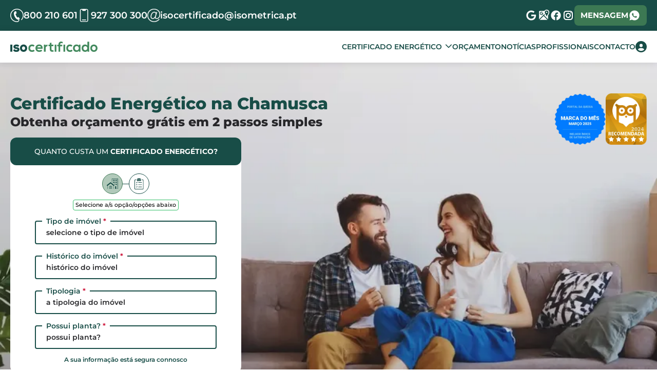

--- FILE ---
content_type: text/html; charset=utf-8
request_url: https://www.isocertificado.pt/certificado-energetico/chamusca
body_size: 26845
content:
<!DOCTYPE HTML>
<html lang="pt-pt">
	<head>
		<meta charset="UTF-8">
<meta name="viewport" content="width=device-width, initial-scale=1.0">
<meta name="language" content="Portuguese">
<meta name="author" content="ISOcertificado - Isométrica">
<link rel="icon" type="image/png" sizes="32x32" href="/assets/media/icons/logo/favicon-32x32.png">
<link rel="icon" type="image/png" sizes="16x16" href="/assets/media/icons/logo/favicon-16x16.png">
<link rel="apple-touch-icon" sizes="180x180" href="/assets/media/icons/logo/apple-touch-icon.png">
<link rel="canonical" href="https://www.isocertificado.pt/certificado-energetico/chamusca">

<!-- metas exclusivos -->
<meta property="og:title" content="ISOcertificado | Certificacão Energética Chamusca">
			<meta property="og:url" content="https://www.isocertificado.pt/certificado-energetico/chamusca">
			<meta property="og:image" content="https://www.isocertificado.pt/assets/media/img/index/og-image.jpg">
			<meta name="description" content="A sua empresa de Certificação Energética na Chamusca, obtenha o seu certificado energético com garantia de rapidez e ao melhor preço. [RECOMENDADO]">
			<meta name="keywords" content="certificação energética Chamusca, certificado energético Chamusca, certificação energética Chamusca preço, certificado energetico Chamusca preço, certificação energética barata Chamusca, certificação energética low cost Chamusca, certificado energetico barato Chamusca">
			<meta property="title" content="ISOcertificado | Certificacão Energética na Chamusca">
			<title>ISOcertificado - Certificado Energético na Chamusca</title>
			
<!-- Google Tag Manager -->
<meta name="google-site-verification" content="DOeCASzEixe9tWEkB1bDOU3Nx_tMZBOuG-OLuQhd2sk"><!-- includes gerais -->
<link rel="stylesheet" type="text/css" href="/assets/css/base.css?v=3.0">
<link rel="stylesheet" type="text/css" href="/assets/css/includes/header.css?v=3.0">
<link rel="stylesheet" type="text/css" href="/assets/css/includes/footer.css?v=3.0" media="print" onload="this.media='all'">
<link rel="stylesheet" type="text/css" href="/assets/css/includes/pop_up.css?v=3.0" media="print" onload="this.media='all'">
<!--<link rel="stylesheet" type="text/css" href="/assets/css/includes/cookies_section.css?v=3.0">-->
<!-- fim includes gerais -->

<!-- includes exclusivos -->
<link rel="stylesheet" type="text/css" href="/assets/css/includes/hero_section.css?v=3.0">
			<link rel="stylesheet" type="text/css" href="/assets/css/includes/texts.css?v=3.0">
			<link rel="stylesheet" type="text/css" href="/assets/css/includes/inputs.css?v=3.0">
			<link rel="stylesheet" type="text/css" href="/assets/css/includes/partners_section.css?v=3.0" media="print" onload="this.media='all'">
			<link rel="stylesheet" type="text/css" href="/assets/css/includes/cert_section.css?v=3.0" media="print" onload="this.media='all'">
			<link rel="stylesheet" type="text/css" href="/assets/css/includes/process_section.css?v=3.0" media="print" onload="this.media='all'">
			<link rel="stylesheet" type="text/css" href="/assets/css/includes/quote_section.css?v=3.0" media="print" onload="this.media='all'">
			<link rel="stylesheet" type="text/css" href="/assets/css/includes/slider_section.css?v=3.0" media="print" onload="this.media='all'">
			<link rel="stylesheet" type="text/css" href="/assets/css/includes/what_is_section.css?v=3.0" media="print" onload="this.media='all'">
			<link rel="stylesheet" type="text/css" href="/assets/css/includes/google_map_section.css?v=3.0" media="print" onload="this.media='all'">
			<!-- schema exclusivos -->
<script type="application/ld+json">{"@context":"https:\/\/schema.org\/","@type":"Product","name":"Certificado Energ\u00e9tico Chamusca","description":"O seu Certificado energ\u00e9tico na Chamusca, com Garantia de Rapidez e do Melhor Pre\u00e7o.","image":"https:\/\/www.isocertificado.pt\/assets\/media\/img\/places\/logos\/logo_chamusca.png","brand":{"@type":"Brand","name":"Isocertificado"},"review":[[{"@type":"Review","reviewBody":"Enquanto Broker da Ag\u00eancia UNU Villa em Santa Maria da Feira, s\u00f3 posso recomendar a ISOcertificado como parceiro de Neg\u00f3cio.\r\nR\u00e1pidos, Eficientes, polivalentes e Honestos.","reviewRating":{"@type":"Rating","ratingValue":5},"author":{"@type":"Person","name":"Joel Marques - UNU"}},{"@type":"Review","reviewBody":"Vou recomendar aos meus amigos e publicitar a vossa firma pelo excelente servi\u00e7o prestado. 5 estrelas ","reviewRating":{"@type":"Rating","ratingValue":5},"author":{"@type":"Person","name":"Lu\u00eds Marques"}},{"@type":"Review","reviewBody":"A toda a equipa da Isocertificado agrade\u00e7o o profissionalismo, disponibilidade e rapidez demonstrada no decorrer de todo o processo de certifica\u00e7\u00e3o energ\u00e9tica. Votos de muito sucesso.","reviewRating":{"@type":"Rating","ratingValue":5},"author":{"@type":"Person","name":"F\u00e1tima Fernandes"}},{"@type":"Review","reviewBody":"Servi\u00e7o de acordo com o esperado, Muito obrigado","reviewRating":{"@type":"Rating","ratingValue":4},"author":{"@type":"Person","name":"Jorge Fernandes - Maximeda"}},{"@type":"Review","reviewBody":"Parab\u00e9ns pelo servi\u00e7o de excel\u00eancia","reviewRating":{"@type":"Rating","ratingValue":5},"author":{"@type":"Person","name":"Sara Fernandes"}},{"@type":"Review","reviewBody":"Servi\u00e7o irrepreens\u00edvel. Trabalho na \u00e1rea imobili\u00e1ria e partilharei o vosso contacto.","reviewRating":{"@type":"Rating","ratingValue":5},"author":{"@type":"Person","name":"Ana Isabel M\u00e1ximo - RE\/MAX"}},{"@type":"Review","reviewBody":"Presta\u00e7\u00e3o de servi\u00e7os excelente.","reviewRating":{"@type":"Rating","ratingValue":4},"author":{"@type":"Person","name":"Suzana Milh\u00f5es - RE\/MAX"}},{"@type":"Review","reviewBody":"Eu s\u00f3 tenho a agradecer toda a aten\u00e7\u00e3o que me foi dispensada, porque eu tinha muita urg\u00eancia no certificado energ\u00e9tico, e foi tudo tratado com muita rapidez, profissionalismo e simpatia.Obrigado a todos. Boas Festas. ","reviewRating":{"@type":"Rating","ratingValue":5},"author":{"@type":"Person","name":"Zulmira Santos"}},{"@type":"Review","reviewBody":"N\u00e3o podia ser melhor! A vou usar e aconselhar os vossos servi\u00e7os sempre! ","reviewRating":{"@type":"Rating","ratingValue":5},"author":{"@type":"Person","name":"Miguel Amorim Correia"}},{"@type":"Review","reviewBody":"Profissional competente, bastante profissional, dispon\u00edvel para perguntas, simp\u00e1tico e emp\u00e1tico.","reviewRating":{"@type":"Rating","ratingValue":5},"author":{"@type":"Person","name":"Arminda Rodrigues"}},{"@type":"Review","reviewBody":"Bom dia, Agrade\u00e7o pelo excelente trabalho da vossa parte,pela rapidez e disponibilidade com que eu fui atendida. Que continuem a fazer Um bom trabalho.","reviewRating":{"@type":"Rating","ratingValue":5},"author":{"@type":"Person","name":"Maria Madalena Silveira"}},{"@type":"Review","reviewBody":"Na primeira vez que recorri aos servi\u00e7os desta empresa tudo correu bastante bem. \u00c9 \u00e9 a minha empresa de escolha.","reviewRating":{"@type":"Rating","ratingValue":5},"author":{"@type":"Person","name":"Pedro Braz"}},{"@type":"Review","reviewBody":"Estou muito agradado pelo servi\u00e7o, pelo atendimento e rapidez do processo. Espero em breve voltar a contar com os vossos servi\u00e7os. Muito obrigdo","reviewRating":{"@type":"Rating","ratingValue":5},"author":{"@type":"Person","name":"Carlos Silva - Century 21"}},{"@type":"Review","reviewBody":"Obrigada e parab\u00e9ns pela simpatia e profissionalismo usados no exigente processo de CE, q recomendo. Se voltar a precisar dos vossos servi\u00e7os, n\u00e3o hesitarei. Obg. Cump. Yvette Rato","reviewRating":{"@type":"Rating","ratingValue":5},"author":{"@type":"Person","name":"Yvette Rato"}},{"@type":"Review","reviewBody":"Estou Satisfeito com o trabalho da v\/ Arquiteta e vou recomend\u00e1-los a um amigo.","reviewRating":{"@type":"Rating","ratingValue":4},"author":{"@type":"Person","name":"Jos\u00e9 Nunes"}},{"@type":"Review","reviewBody":"Registei com enorme apre\u00e7o e gratid\u00e3o o profissionalismo a celeridade e simpatia como fui tratado e obtive o documento. N\u00e3o esquecerei e aceite o meu bem haja.","reviewRating":{"@type":"Rating","ratingValue":5},"author":{"@type":"Person","name":"Fragoso do Vale"}},{"@type":"Review","reviewBody":"A experi\u00eancia foi boa. O Perito foi de um profissionalismo not\u00e1vel, fiquei satisfeita com o vosso desempenho, por isso estou novamente a solicitar  os vossos servi\u00e7os. ","reviewRating":{"@type":"Rating","ratingValue":4},"author":{"@type":"Person","name":"Rita Chaves"}},{"@type":"Review","reviewBody":"Profissionais de excel\u00eancia.","reviewRating":{"@type":"Rating","ratingValue":4},"author":{"@type":"Person","name":"Manuela Sem\u00eado"}},{"@type":"Review","reviewBody":"Um servi\u00e7o de excelente qualidade e de grandes profissionais","reviewRating":{"@type":"Rating","ratingValue":5},"author":{"@type":"Person","name":"Jos\u00e9 Mateus"}},{"@type":"Review","reviewBody":"Servi\u00e7o r\u00e1pido. Disponibilidade para tirar d\u00favidas","reviewRating":{"@type":"Rating","ratingValue":5},"author":{"@type":"Person","name":"Orlando Martins"}},{"@type":"Review","reviewBody":"Profissional qualificado, sempre dispon\u00edvel e c\u00e9lere na elabora\u00e7\u00e3o dos certificados energ\u00e9ticos. Tem sido uma mais valia para os nossos clientes que querem vender ou arrendar os seus im\u00f3veis.","reviewRating":{"@type":"Rating","ratingValue":5},"author":{"@type":"Person","name":"Miguel \u00c2ngelo Sousa - UNU"}},{"@type":"Review","reviewBody":"A experi\u00eancia com a vossa empresa foi de tal modo fant\u00e1stica  a que a indicarei a todos os meus amigos e conhecidos que dos vossos servi\u00e7os necessitarem","reviewRating":{"@type":"Rating","ratingValue":5},"author":{"@type":"Person","name":"Fernando Gon\u00e7alves"}},{"@type":"Review","reviewBody":"Muito boa qualidade de servi\u00e7o e de atendimento. Prazo coerente entre o pedido e a entrega do relatorio. Obrigado.","reviewRating":{"@type":"Rating","ratingValue":5},"author":{"@type":"Person","name":"Joaquim Soares"}},{"@type":"Review","reviewBody":"Servi\u00e7o de Excelencia Obrigado ","reviewRating":{"@type":"Rating","ratingValue":5},"author":{"@type":"Person","name":"Mauro Branco Cupido - KWPortugal"}},{"@type":"Review","reviewBody":" Fica aqui o meu mais sincero reconhecimento pela maneira como os Senhores conduziram e concretizaram o meu caso. N\u00e3o tenho nenhum conselho a deixar-vos pois os Senhores s\u00e3o profissionais a cem pour cento. Mais uma vez, obrigada.","reviewRating":{"@type":"Rating","ratingValue":5},"author":{"@type":"Person","name":"Manuela Lionor Studer"}},{"@type":"Review","reviewBody":"Rapidez, efici\u00eancia e profissionalismo.\r\nAltamente recomendado.","reviewRating":{"@type":"Rating","ratingValue":5},"author":{"@type":"Person","name":"Marco Alheiro"}},{"@type":"Review","reviewBody":"Tive necessidade de obter um Certificado Energ\u00e9tico, ISOCERTIFICADO que me prestou os servi\u00e7os com a maior qualidade, rapidez e simpatia. Fiquei muito grata e aconselho os seus Servi\u00e7os.","reviewRating":{"@type":"Rating","ratingValue":5},"author":{"@type":"Person","name":"Lu\u00edsa Albuquerque - Particular"}},{"@type":"Review","reviewBody":"Esta Empresa nem parece deste tempo. H\u00e1 pessoas e n\u00e3o secret\u00e1rias virtuais. Todas os contactos que fiz encontrei sempre uma voz simp\u00e1tica, dispon\u00edvel e eficaz. Este profissionalismo j\u00e1 n\u00e3o \u00e9 habitual, uma experi\u00eancia gratificante","reviewRating":{"@type":"Rating","ratingValue":5},"author":{"@type":"Person","name":"Maria Rodrigues"}},{"@type":"Review","reviewBody":"O atendimento foi super profissional e muito respons\u00e1vel e atencioso e o servi\u00e7o foi r\u00e1pido e eficiente","reviewRating":{"@type":"Rating","ratingValue":5},"author":{"@type":"Person","name":"Mar\u00edlia Garcia"}},{"@type":"Review","reviewBody":"Atendimento profissional, muito r\u00e1pidos e prest\u00e1veis.\r\nBoa rela\u00e7\u00e3o pre\u00e7o qualidade.","reviewRating":{"@type":"Rating","ratingValue":5},"author":{"@type":"Person","name":"Carina Patriarca - L&A Real Estate Partners"}},{"@type":"Review","reviewBody":"Atendimento profissional  muito r\u00e1pidos e prest\u00e1veis. Boa rela\u00e7\u00e3o pre\u00e7o qualidade .","reviewRating":{"@type":"Rating","ratingValue":5},"author":{"@type":"Person","name":"Cecilia Morais"}}]],"aggregateRating":{"@type":"AggregateRating","ratingValue":4.84,"reviewCount":31}}</script><script type="application/ld+json">{"@context":"https:\/\/schema.org\/","@type":"ProfessionalService","name":"Isocertificado - Chamusca","description":"A sua empresa de Certifica\u00e7\u00e3o Energ\u00e9tica na Chamusca, obtenha o seu certificado energ\u00e9tico com garantia de rapidez e ao melhor pre\u00e7o.","telephone":"(+351) 927300300","url":"https:\/\/www.isocertificado.pt\/certificado-energetico\/chamusca","hasMap":"https:\/\/www.google.com\/maps?cid=14919511195094974545","sameAs":["https:\/\/www.facebook.com\/isocertificado\/","https:\/\/www.instagram.com\/isocertificado\/"],"image":"https:\/\/www.isocertificado.pt\/assets\/media\/img\/places\/logos\/logo_chamusca.png","aggregateRating":{"@type":"AggregateRating","ratingValue":4.84,"reviewCount":31},"priceRange":"70\u20ac-300\u20ac","openingHoursSpecification":[{"@type":"OpeningHoursSpecification","dayOfWeek":["Monday","Tuesday","wednesday","Thursday","Friday"],"opens":"09:00","closes":"19:00"},{"@type":"OpeningHoursSpecification","dayOfWeek":["Saturday"],"opens":"09:00","closes":"13:00"}],"areaServed":{"@type":"City","name":"Chamusca"}}</script><script type="application/ld+json">{"@context":"https:\/\/schema.org\/","@type":"BreadcrumbList","itemListElement":[{"@type":"ListItem","position":1,"name":"ISOcertificado | Certificac\u00e3o Energ\u00e9tica Chamusca","item":"https:\/\/www.isocertificado.pt\/certificado-energetico\/chamusca"}]}</script><script type="application/ld+json">{"@context":"https:\/\/schema.org","@type":"Organization","url":"https:\/\/www.isocertificado.pt\/certificado-energetico\/chamusca","logo":"https:\/\/www.isocertificado.pt\/assets\/media\/img\/places\/logos\/logo_chamusca.png"}</script>	</head>
	<body>
		<img id="fcp_image" src="/assets/media/img/fcp_image.webp" alt="Loading">
		<!-- Cabeçalho -->
<div class="base_control_div base_sticky_div">
	<!-- Cabeçalho de contatos -->
	<div class="contact_header">
		<div class="contact_header_boxed">
			<div class="contact_header_left">
				<a class="contact_header_contacts remove_contact" href="tel:+351800210601" aria-label="Telefone: 800 210 601">
					<img class="" src="/assets/media/icons/header/phone.svg" alt="phone1">
					<p>800 210 601</p>
				</a>
				<a class="contact_header_contacts" href="tel:+351927300300" aria-label="Telemóvel: 927 300 300">
					<img class="" src="/assets/media/icons/header/mobile.svg" alt="phone2">
					<p>927 300 300</p>
				</a>
				<a class="contact_header_contacts remove_contact" href="mailto:isocertificado@isometrica.pt" aria-label="Email: isocertificado@isometrica.pt">
					<img class="" src="/assets/media/icons/header/mail.svg" alt="mail">
					<p>isocertificado@isometrica.pt</p>
				</a>
			</div>
			<div class="contact_header_right">
				<a class="remove_socials" href="https://search.google.com/local/writereview?placeid=ChIJV3e92kxLAgIRUYAZjmLADM8" aria-label="Google" target="_blank">
					<img class="contact_header_socials " src="/assets/media/icons/header/google.svg" alt="google logo">
				</a>
				<a class="remove_socials" href="https://www.google.com/maps/place/?q=place_id:ChIJV3e92kxLAgIRUYAZjmLADM8" aria-label="Mapas" target="_blank">
					<img class="contact_header_socials " src="/assets/media/icons/header/maps.svg" alt="map logo">
				</a>
				<a class="remove_socials" href="https://facebook.com/isocertificado" aria-label="Facebook" target="_blank">
					<img class="contact_header_socials " src="/assets/media/icons/header/facebook.svg" alt="facebook logo">
				</a>
				<a class="remove_socials" href="https://instagram.com/isocertificado" aria-label="Instagram" target="_blank">
					<img class="contact_header_socials " src="/assets/media/icons/header/instagram.svg" alt="instagram logo">
				</a>
				<a class="contact_header_btn_green" href="https://wa.me/+351927300300" aria-label="Ligar no Whatsapp" target="_blank">
					<span>MENSAGEM</span>
					<img class="" src="/assets/media/icons/header/whatsapp.svg" alt="ligar no whatsapp">
				</a>
				<!-- <button type="button" class="contact_header_btn_green remove_btn_online estou_online" id="estou_online">
					<span>ESTOU ONLINE</span>
				</button>-->
			</div>
		</div>
	</div>
	<!-- Fim do cabeçalho de contatos -->
	<!-- Menu desktop -->
	<header id="header">
		<div id="boxed_menu" class="boxed_menu">
			<a id="div_img_menu" class="div_img_menu" href="/index" aria-label="Logo Isométrica">
				<img class="img_menu " src="/assets/media/icons/logo/logo_color.svg" alt="isocertificado">
			</a>
			<ul id="div_elements_menu" class="div_elements_menu">
				<li>
					<a class="element_menu menu_main_element" data-actives="certificado-energetico,apartamento,moradia,comercio-servicos,isencao-certificado-energetico" href="/certificado-energetico" aria-label="Certificado Energético">Certificado Energético<svg class="base_svg_2 svg_fill_4 toggle_icon" viewBox="0 0 512 512" preserveAspectRatio="xMidYMid meet"><use xlink:href="#chevron_down"></use></svg></a>
					<ul>
						<li>
							<a class="element_menu" href="/certificado-energetico/moradia">Moradia</a>
						</li>
						<span class="base_divider_margin"></span>
						<li>
							<a class="element_menu" href="/certificado-energetico/apartamento">Apartamento</a>
						</li>
						<span class="base_divider_margin"></span>
						<li>
							<a class="element_menu" href="/certificado-energetico/comercio-servicos">Comércio e Serviços</a>
						</li>
						<span class="base_divider_margin"></span>
						<li>
							<a class="element_menu" href="/isencao-certificado-energetico">Isenções</a>
						</li>
					</ul>
				</li>
				<li>
					<a class="element_menu menu_main_element" data-actives="orcamento-certificado-energetico" href="/orcamento-certificado-energetico" aria-label="Orçamento">Orçamento</a>
				</li>
				<li>
					<a class="element_menu menu_main_element" data-actives="noticias" href="/noticias" aria-label="Notícias">Notícias</a>
				</li>
				<li>
					<a class="element_menu menu_main_element" data-actives="profissionais" href="/profissionais" aria-label="Profissionais">Profissionais</a>
				</li>
				<li>
					<a class="element_menu menu_main_element" data-actives="contacto" href="/contacto" aria-label="Contacto">Contacto</a>
				</li>
				<!--
				<li>
					<a class="element_menu menu_main_element" data-actives="none" href="#/">Multi<svg class="base_svg_2 svg_fill_4 toggle_icon" viewBox="0 0 512 512" preserveAspectRatio="xMidYMid meet"><use xlink:href="#chevron_down"></use></svg></a>
					<ul>
						<li>
							<a class="element_menu" href="#/">Multi 1</a>
							<ul>
								<li>
									<a class="element_menu" href="#/">Multi 1.1</a>
								</li>
								<span class="base_divider_margin"></span>
								<li>
									<a class="element_menu" href="#/">Multi 1.2</a>
								</li>
							</ul>
						</li>
						<span class="base_divider_margin"></span>
						<li>
							<a class="element_menu" href="#/">Multi 2</a>
						</li>
					</ul>
				</li>
				-->
				<a class="element_menu_icon" href="https://www.isometricaadmin.com/" aria-label="Área Administração" target="_blank">
					<svg class="base_svg_1 svg_fill_4" viewBox="0 0 512 512" preserveAspectRatio="xMidYMid meet"><use xlink:href="#user_circle"></use></svg>
				</a>
			</ul>
			<button type="button" id="btn_mobile_menu" class="base_btn btn_mobile_menu" aria-label="Menu"><svg class="base_svg_1 svg_fill_4" viewBox="0 0 448 384" preserveAspectRatio="xMidYMid meet"><use xlink:href="#menu_bars"></use></svg></button>
		</div>
	</header>
	<!-- Fim do menu desktop -->
</div>
<!-- Fim do Cabeçalho -->
<!-- Menu mobile -->
<div id="mobile_menu" class="mobile_menu">
	<div id="boxed_mobile_menu" class="boxed_mobile_menu">
		<div class="base_control_div">
			<ul id="div_lang_close_mobile_menu" class="div_lang_close_mobile_menu">
				<a class="element_menu_icon" href="https://www.isometricaadmin.com/" aria-label="Área Administração" target="_blank">
					<svg class="base_svg_1 svg_fill_4" viewBox="0 0 512 512" preserveAspectRatio="xMidYMid meet"><use xlink:href="#user_circle"></use></svg>
				</a>
				<button type="button" id="btn_close_mobile_menu" class="base_btn btn_close_mobile_menu" aria-label="Fechar menu"><svg class="base_svg_1 svg_fill_4" viewBox="0 0 320.14999 320.14999" preserveAspectRatio="xMidYMid meet"><use xlink:href="#x_mark"></use></svg></button>
			</ul>
			<div id="div_elements_mobile_menu" class="div_elements_mobile_menu">
				<a class="element_menu mobile_menu_main_element" data-actives=",index" href="/index" aria-label="Início">Início</a>
				<span class="base_divider"></span>
				<a class="element_menu mobile_menu_main_element" data-actives="certificado-energetico,apartamento,moradia,comercio-servicos,isencao-certificado-energetico" href="/certificado-energetico" aria-label="Certificado Energético">Certificado Energético<svg class="base_svg_2 svg_fill_4 toggle_icon" viewBox="0 0 512 512" preserveAspectRatio="xMidYMid meet"><use xlink:href="#chevron_down"></use></svg></a>
				<div class="div_elements_mobile_submenu">
					<a class="element_menu" href="/certificado-energetico/moradia">Moradia</a>
					<a class="element_menu" href="/certificado-energetico/apartamento">Apartamento</a>
					<a class="element_menu" href="/certificado-energetico/comercio-servicos">Comércio e Serviços</a>
					<a class="element_menu" href="/isencao-certificado-energetico">Isenções</a>
				</div>
				<span class="base_divider"></span>
				<a class="element_menu mobile_menu_main_element" data-actives="orcamento-certificado-energetico" href="/orcamento-certificado-energetico" aria-label="Orçamento">Orçamento</a>
				<span class="base_divider"></span>
				<a class="element_menu mobile_menu_main_element" data-actives="noticias" href="/noticias" aria-label="Notícias">Notícias</a>
				<span class="base_divider"></span>
				<a class="element_menu mobile_menu_main_element" data-actives="profissionais" href="/profissionais" aria-label="Profissionais">Profissionais</a>
				<span class="base_divider"></span>
				<a class="element_menu mobile_menu_main_element" data-actives="contacto" href="/contacto" aria-label="Contacto">Contacto</a>
				<!--
				<span class="base_divider"></span>
				<a class="element_menu mobile_menu_main_element" data-actives="none" href="#/">Multi<svg class="base_svg_2 svg_fill_4 toggle_icon" viewBox="0 0 512 512" preserveAspectRatio="xMidYMid meet"><use xlink:href="#chevron_down"></use></svg></a>
				<div class="div_elements_mobile_submenu">
					<a class="element_menu" href="#/">Multi 1</a>
					<div class="div_elements_mobile_submenu">
						<a class="element_menu" href="#/">Multi 1.1</a>
						<a class="element_menu" href="#/">Multi 1.2</a>
					</div>
					<a class="element_menu" href="#/">Multi 2</a>
				</div>
				-->
			</div>
			<div id="mobile_menu_socials" class="mobile_menu_socials">
				<a class="mobile_menu_social" href="https://search.google.com/local/writereview?placeid=ChIJV3e92kxLAgIRUYAZjmLADM8" aria-label="Google" target="_blank">
					<img class="mobile_menu_social_img " src="/assets/media/icons/header/mobile/google.svg" alt="google logo">
				</a>
				<a class="mobile_menu_social" href="https://www.google.com/maps/place/?q=place_id:ChIJV3e92kxLAgIRUYAZjmLADM8" aria-label="Mapas" target="_blank">
					<img class="mobile_menu_social_img " src="/assets/media/icons/header/mobile/maps.svg" alt="map logo">
				</a>
				<a class="mobile_menu_social" href="https://facebook.com/isocertificado" aria-label="Facebook" target="_blank">
					<img class="mobile_menu_social_img " src="/assets/media/icons/header/mobile/facebook.svg" alt="facebook logo">
				</a>
				<a class="mobile_menu_social" href="https://instagram.com/isocertificado" aria-label="Instagram" target="_blank">
					<img class="mobile_menu_social_img " src="/assets/media/icons/header/mobile/instagram.svg" alt="instagram logo">
				</a>
			</div>
		</div>
		<a id="div_img_mobile_menu" class="div_img_menu div_img_mobile_menu" href="/index" aria-label="Logo Isométrica">
			<img class="img_menu " src="/assets/media/icons/logo/logo_color.svg" alt="isocertificado">
		</a>
	</div>
</div>
<!-- Fim do menu mobile --><!-- Secção principal -->
<div class="hero_section">
	<img class="hero_section_background_image lazy_image" src="" data-src="/assets/media/img/includes/hero_section/chamusca.webp" alt="Certificado Energético na Chamusca">	<div class="base_main_content_boxed">
		<div class="hero_inner_section_wrapper">
			<div class="hero_inner_section">
				<h1 class="hero_section_p_1">Certificado Energético na Chamusca</h1>
				<h2 class="hero_section_p_2">Obtenha orçamento grátis em 2 passos simples</h2>
				<form id="form_hero_section" class="form_orcamento hero_tabs_form" method="post" enctype="multipart/form-data">
					<div id="tab_section_1" class="hero_tabs">
						<div class="hero_tabs_header">
							<p class="hero_tabs_header_title">QUANTO CUSTA UM <span>CERTIFICADO ENERGÉTICO?</span></p>
							<!--<p class="hero_tabs_header_subtitle">Obtenha um orçamento em poucos passos</p>-->
						</div>
						<div class="hero_tabs_body">
							<div class="hero_tabs_buttons">
								<div class="hero_tab_button  d_none " data-tab="1">
									<img class="lazy_image" src="" data-src="/assets/media/icons/includes/hero_section/world.svg" alt="">
								</div>
								<div class="horizontal_hero_tab_divider  d_none "></div>
								<div class="hero_tab_button  hero_tab_button_active " data-tab="2">
									<img class="lazy_image" src="" data-src="/assets/media/icons/includes/hero_section/home.svg" alt="">
								</div>
								<div class="horizontal_hero_tab_divider"></div>
								<div class="hero_tab_button pointer_none" data-tab="3">
									<img class="lazy_image" src="" data-src="/assets/media/icons/includes/hero_section/checklist.svg" alt="">
								</div>
							</div>
							<div class="hero_tabs_history" id="hero_tabs_history">
								<p class="hero_tabs_history_ele">Selecione a/s opção/opções abaixo</p>
							</div>
							<div id="1" class="hero_tab  d_none ">
								<fieldset class="custom-select  d_none ">
									<legend>Distrito <span class="asterisk_required">*</span></legend>
									<select id="distrito" class="select inputs_thin" name="distrito" placeholder="o distrito do imóvel" required>
										<option value=""></option>
										<option value="Santarém" selected>Santarém</option>									</select>
								</fieldset>
								<fieldset class="custom-select  d_none ">
									<legend>Concelho <span class="asterisk_required">*</span></legend>
									<select id="concelho" class="select inputs_thin" name="concelho" placeholder="identifique aqui o concelho" required>
										<option value=""></option>
										<option value="Chamusca" selected>Chamusca</option>									</select>
								</fieldset>
								<p class="hero_tab_text  d_none ">Preencha este formulário e receba um orçamento gratuito para a Certificação Energética do seu imóvel de forma rápida e simples.</p>
								<p class="hero_tab_legend">A sua informação está segura connosco</p>
								<div class="tabs_btns">
									<div class="invisible_div"></div>
									<span class="tab_btn_right d_none" data-tab-next="2" title="Avançar">»</span>
								</div>
							</div>
							<div id="2" class="hero_tab  active ">
								<!--<div class="hero_tab_side_by_side_content"> DESCOMENTAR SE VOLTAR A COLOCAR LADO A LADO -->
									<fieldset class="custom-select">
										<legend>Tipo de imóvel <span class="asterisk_required">*</span></legend>
										<select id="utilizacao" class="select inputs_thin" name="utilizacao" placeholder="selecione o tipo de imóvel" required>
											<option value=""></option>
											<option>Moradia</option>
											<option>Apartamento</option>
											<option>Comércio/Serviços</option>
											<option>Ruína</option>
											<option>Armazém/Arrumos</option>
											<option>Atividades Industriais</option>
											<option>Garagem</option>
										</select>
									</fieldset>
									<fieldset class="custom-select">
										<legend>Histórico do imóvel <span class="asterisk_required">*</span></legend>
										<select id="historico" class="select inputs_thin" name="historico" placeholder="histórico do imóvel" required>
											<option value=""></option>
										</select>
									</fieldset>
								<!--</div> DESCOMENTAR SE VOLTAR A COLOCAR LADO A LADO -->
								<!--<div class="hero_tab_side_by_side_content"> DESCOMENTAR SE VOLTAR A COLOCAR LADO A LADO -->
									<fieldset class="custom-select">
										<legend>Tipologia <span class="asterisk_required">*</span></legend>
										<select id="tipologia" class="select inputs_thin" name="tipologia" placeholder="a tipologia do imóvel" required>
											<option value=""></option>
										</select>
									</fieldset>
									<fieldset class="custom-select">
										<legend>Possui planta? <span class="asterisk_required">*</span></legend>
										<select id="planta" class="select inputs_thin" name="planta" placeholder="possui planta?" required>
											<option value=""></option>
										</select>
									</fieldset>
								<!--</div> DESCOMENTAR SE VOLTAR A COLOCAR LADO A LADO -->
								<p class="hero_tab_legend">A sua informação está segura connosco</p>
								<div class="tabs_btns">
																				<div class="invisible_div"></div>
																		<span class="tab_btn_right d_none" data-tab-next="3" title="Avançar">»</span>
								</div>
							</div>
							<div id="3" class="hero_tab d_none">
								<!--<div class="hero_tab_side_by_side_content"> DESCOMENTAR SE VOLTAR A COLOCAR LADO A LADO -->
									<fieldset class="custom-input">
										<legend>Nome <span class="asterisk_required">*</span></legend>
										<input id="nomo_orcamento_hero" class="input inputs_thin" placeholder="nome para contacto" name="nome" value="">
									</fieldset>
																	<!--</div> DESCOMENTAR SE VOLTAR A COLOCAR LADO A LADO -->
								<!--<div class="hero_tab_side_by_side_content"> DESCOMENTAR SE VOLTAR A COLOCAR LADO A LADO -->
									<fieldset class="custom-input">
										<legend>Telemóvel <span class="asterisk_required">*</span></legend>
										<input id="contacto_orcamento_hero" name="contacto" class="input inputs_thin" placeholder="o seu contacto" value="">
									</fieldset>
									<fieldset class="custom-input">
										<legend>E-mail <span class="asterisk_required">*</span></legend>
										<input type="email" id="email_orcamento_hero" name="email" class="input inputs_thin" placeholder="o seu email" value="">
									</fieldset>
								<!--</div> DESCOMENTAR SE VOLTAR A COLOCAR LADO A LADO -->
								<button type="submit" id="submitbtn" class="hero_btn_1">
									<span>Submeter o pedido de orçamento</span>
								</button>
								<p class="hero_tab_legend">A sua informação está segura connosco</p>
								<div class="tabs_btns">
									<span class="tab_btn_left" data-tab-prev="2" title="Recuar">«</span>
								</div>
							</div>
						</div>
					</div>
				</form>
			</div>
			<div class="hero_section_abs_image">
				<img class="lazy_image" src="" data-src="/assets/media/img/includes/hero_section/best_of_month_2025-04.webp" alt="ISOcertificado Marca do Mês Março 2025"><img class="lazy_image" src="" data-src="/assets/media/img/includes/hero_section/3.webp" alt="ISOcertificado Marca Recomendada 2024">			</div>
		</div>
	</div>
	<div class="hero_section_content">
		<div class="base_main_content_boxed">
			<div class="hero_section_inner_content">
				<div class="hero_section_content_div">
					<div class="hero_section_control_div">
						<img class="lazy_image" src="" data-src="/assets/media/icons/includes/hero_section/time.svg" alt="Rapidez e Facilidade Processo">
						<h3>Rapidez e <br>Facilidade Processo</h3>
					</div>
					<p>(agendamento em 24h)</p>
				</div>
				<div class="vertical_divider"></div>
				<div class="hero_section_content_div">
					<div class="hero_section_control_div">
						<img class="lazy_image" src="" data-src="/assets/media/icons/includes/hero_section/checklist.svg" alt="Peritos Qualificados">
						<h3>Peritos <br>Qualificados</h3>
					</div>
					<p>(visitas de peritos certificados pela ADENE)</p>
				</div>
				<div class="vertical_divider"></div>
				<div class="hero_section_content_div">
					<div class="hero_section_control_div">
						<img class="lazy_image" src="" data-src="/assets/media/icons/includes/hero_section/alert.svg" alt="Cobertura Nacional">
						<h3>Cobertura <br>Nacional</h3>
					</div>
					<p>(avaliações energéticas em todo país)</p>
				</div>
				<div class="vertical_divider"></div>
				<div class="hero_section_content_div">
					<div class="hero_section_control_div">
						<img class="lazy_image" src="" data-src="/assets/media/icons/includes/hero_section/money.svg" alt="Facilidade Pagamento">
						<h3>Facilidade <br>Pagamento</h3>
					</div>
					<p>(pagamento flexível)</p>
				</div>
				<div class="vertical_divider"></div>
				<div class="hero_section_content_div">
					<div class="hero_section_control_div">
						<img class="lazy_image" src="" data-src="/assets/media/icons/includes/hero_section/document.svg" alt="Relatório">
						<h3>Relatório</h3>
					</div>
					<p>(válido por 10 anos + ficha eficiência energética)</p>
				</div>
			</div>
		</div>
	</div>
	<div class="background_light_fade_bottom"></div>
</div>
<!-- Fim da secção principal --><!-- Formulário -->
<div class="base_main_content_boxed">
	<form id="form_callme" class="input_form_1" method="post" enctype="multipart/form-data">
		<p class="input_form_title">Se preferir contacte-nos:</p>
		<div class="input_form_display_2 input_form_display_border">
			<div class="input_form_negative_block">
				<a class="input_form_negative_block_div" href="tel:+351927300300" aria-label="Telemóvel: 927 300 300">
					<img class="lazy_image" src="" data-src="/assets/media/icons/others/mobile.svg" alt="phone2">
					<p>927 300 300</p>
				</a>
				<a class="input_form_negative_block_div" href="tel:+351800210601" aria-label="Telefone: 800 210 601">
					<img class="lazy_image" src="" data-src="/assets/media/icons/others/phone.svg" alt="phone1">
					<p>800 210 601</p>
				</a>
				<a class="input_form_negative_block_div" href="https://wa.me/+351927300300" aria-label="Via Whatsapp" target="_blank">
					<img class="lazy_image" src="" data-src="/assets/media/icons/others/whatsapp.svg" alt="ligar no whatsapp">
					<p>Via Whatsapp</p>
				</a>
				<a class="input_form_negative_block_div" href="mailto:isocertificado@isometrica.pt" aria-label="Email: isocertificado@isometrica.pt">
					<img class="lazy_image" src="" data-src="/assets/media/icons/others/mail.svg" alt="mail">
					<p>isocertificado@isometrica.pt</p>
				</a>
				<p class="input_form_negative_block_legend">Chamada para a rede móvel nacional / gratuita</p>
			</div>
			<div class="input_form_call_us">
				<p class="input_form_call_us_title">Deixe o seu número de telemóvel e entraremos em contacto assim que possível.</p>
				<fieldset class="custom-input custom-input-min-max">
					<legend>Contacto <span class="asterisk_required">*</span></legend>
					<input id="callmephone" name="callmephone" class="input" placeholder="o seu contacto" value="">
				</fieldset>
				<button type="submit" id="callme" class="input_form_btn_1 input_form_btn_smaller">
					<span>Liguem-me</span>
				</button>
			</div>
		</div>
	</form>
</div>
<!-- Fim do formulário --><!-- Secção dos parceiros -->
<div class="partners_section">
	<div class="base_main_content_boxed">
		<div class="partners_section_header">
			<h2 class="partners_section_header_title">Clientes/Parceiros de confiança</h2>
		</div>
		<!-- HTML novo -->
		<div class="partners_section_body">
			<img class="partner_img lazy_image" src="" data-src="/assets/media/img/includes/partners_section/cgd.webp" alt="CGD">
			<img class="partner_img lazy_image" src="" data-src="/assets/media/img/includes/partners_section/era.webp" alt="ERA">
			<img class="partner_img lazy_image" src="" data-src="/assets/media/img/includes/partners_section/banco-bic.webp" alt="Banco BIC">
			<img class="partner_img lazy_image" src="" data-src="/assets/media/img/includes/partners_section/abb.webp" alt="Grupo ABB">
			<img class="partner_img lazy_image" src="" data-src="/assets/media/img/includes/partners_section/bankinter.webp" alt="Bankinter">
			<img class="partner_img lazy_image" src="" data-src="/assets/media/img/includes/partners_section/arcada.webp" alt="Arcada">
			<img class="partner_img lazy_image" src="" data-src="/assets/media/img/includes/partners_section/advogados.webp" alt="O. dos Advogados">
			<img class="partner_img lazy_image" src="" data-src="/assets/media/img/includes/partners_section/bbva.webp" alt="BBVA">
			<img class="partner_img lazy_image" src="" data-src="/assets/media/img/includes/partners_section/c21.webp" alt="Century 21">
			<img class="partner_img lazy_image" src="" data-src="/assets/media/img/includes/partners_section/bcp.webp" alt="Millennium BCP">
			<img class="partner_img lazy_image" src="" data-src="/assets/media/img/includes/partners_section/cb.webp" alt="Coldwell Banker">
			<img class="partner_img lazy_image" src="" data-src="/assets/media/img/includes/partners_section/bpi.webp" alt="BPI">
			<img class="partner_img lazy_image" src="" data-src="/assets/media/img/includes/partners_section/credibom.webp" alt="Credibom">
			<img class="partner_img lazy_image" src="" data-src="/assets/media/img/includes/partners_section/ds.webp" alt="DS">
			<img class="partner_img lazy_image" src="" data-src="/assets/media/img/includes/partners_section/ctt.webp" alt="Banco CTT">
			<img class="partner_img lazy_image" src="" data-src="/assets/media/img/includes/partners_section/educa.webp" alt="M. Educação">
			<img class="partner_img lazy_image" src="" data-src="/assets/media/img/includes/partners_section/ev.webp" alt="Angel & Volkers">
			<img class="partner_img lazy_image" src="" data-src="/assets/media/img/includes/partners_section/kw.webp" alt="KW Portugal">
			<img class="partner_img lazy_image" src="" data-src="/assets/media/img/includes/partners_section/mai.webp" alt="SGMAI">
			<img class="partner_img lazy_image" src="" data-src="/assets/media/img/includes/partners_section/montepio.webp" alt="Montepio">
			<img class="partner_img lazy_image" src="" data-src="/assets/media/img/includes/partners_section/mosqueteiros.webp" alt="Os Mosqueteiros">
			<img class="partner_img lazy_image" src="" data-src="/assets/media/img/includes/partners_section/pingodoce.webp" alt="Pingo Doce">
			<img class="partner_img lazy_image" src="" data-src="/assets/media/img/includes/partners_section/sns.webp" alt="SNS">
			<img class="partner_img lazy_image" src="" data-src="/assets/media/img/includes/partners_section/solicitadores.webp" alt="Solicitadores">
			<img class="partner_img lazy_image" src="" data-src="/assets/media/img/includes/partners_section/sonae.webp" alt="Sonae">
			<img class="partner_img lazy_image" src="" data-src="/assets/media/img/includes/partners_section/uno.webp" alt="UNO">
			<img class="partner_img lazy_image" src="" data-src="/assets/media/img/includes/partners_section/novobanco.webp" alt="Novo Banco">
			<img class="partner_img lazy_image" src="" data-src="/assets/media/img/includes/partners_section/iad.webp" alt="IAD">
		</div>
	</div>
	<!-- HTML antigo - Secção dos parceiros com scroll
	<div class="partners_section_inner scrollable_div" data-autoscroll="2500">
		<div class="partners_control_div scrollable_div_ele">
			<div class="partner">
				<img class="partner_img lazy_image" src="" data-src="/assets/media/img/includes/partners_section/1.webp">
				<p class="partner_name">CGD</p>
			</div>
		</div>
		<div class="partners_control_div scrollable_div_ele">
			<div class="partner">
				<img class="partner_img lazy_image" src="" data-src="/assets/media/img/includes/partners_section/2.webp">
				<p class="partner_name">ERA</p>
			</div>
		</div>
		<div class="partners_control_div scrollable_div_ele">
			<div class="partner">
				<img class="partner_img lazy_image" src="" data-src="/assets/media/img/includes/partners_section/3.webp">
				<p class="partner_name">Banco BIC</p>
			</div>
		</div>
		<div class="partners_control_div scrollable_div_ele">
			<div class="partner">
				<img class="partner_img lazy_image" src="" data-src="/assets/media/img/includes/partners_section/4.webp">
				<p class="partner_name">Grupo ABB</p>
			</div>
		</div>
		<div class="partners_control_div scrollable_div_ele">
			<div class="partner">
				<img class="partner_img lazy_image" src="" data-src="/assets/media/img/includes/partners_section/5.webp">
				<p class="partner_name">Bankinter</p>
			</div>
		</div>
		<div class="partners_control_div scrollable_div_ele">
			<div class="partner">
				<img class="partner_img lazy_image" src="" data-src="/assets/media/img/includes/partners_section/6.webp">
				<p class="partner_name">Arcada</p>
			</div>
		</div>
		<div class="partners_control_div scrollable_div_ele">
			<div class="partner">
				<img class="partner_img lazy_image" src="" data-src="/assets/media/img/includes/partners_section/7.webp">
				<p class="partner_name">O. dos Advogados</p>
			</div>
		</div>
		<div class="partners_control_div scrollable_div_ele">
			<div class="partner">
				<img class="partner_img lazy_image" src="" data-src="/assets/media/img/includes/partners_section/8.webp">
				<p class="partner_name">BBVA</p>
			</div>
		</div>
		<div class="partners_control_div scrollable_div_ele">
			<div class="partner">
				<img class="partner_img lazy_image" src="" data-src="/assets/media/img/includes/partners_section/9.webp">
				<p class="partner_name">Century 21</p>
			</div>
		</div>
		<div class="partners_control_div scrollable_div_ele">
			<div class="partner">
				<img class="partner_img lazy_image" src="" data-src="/assets/media/img/includes/partners_section/10.webp">
				<p class="partner_name">Millennium BCP</p>
			</div>
		</div>
		<div class="partners_control_div scrollable_div_ele">
			<div class="partner">
				<img class="partner_img lazy_image" src="" data-src="/assets/media/img/includes/partners_section/11.webp">
				<p class="partner_name">Coldwell Banker</p>
			</div>
		</div>
		<div class="partners_control_div scrollable_div_ele">
			<div class="partner">
				<img class="partner_img lazy_image" src="" data-src="/assets/media/img/includes/partners_section/12.webp">
				<p class="partner_name">BPI</p>
			</div>
		</div>
		<div class="partners_control_div scrollable_div_ele">
			<div class="partner">
				<img class="partner_img lazy_image" src="" data-src="/assets/media/img/includes/partners_section/13.webp">
				<p class="partner_name">Credibom</p>
			</div>
		</div>
		<div class="partners_control_div scrollable_div_ele">
			<div class="partner">
				<img class="partner_img lazy_image" src="" data-src="/assets/media/img/includes/partners_section/14.webp">
				<p class="partner_name">DS</p>
			</div>
		</div>
		<div class="partners_control_div scrollable_div_ele">
			<div class="partner">
				<img class="partner_img lazy_image" src="" data-src="/assets/media/img/includes/partners_section/15.webp">
				<p class="partner_name">Banco CTT</p>
			</div>
		</div>
		<div class="partners_control_div scrollable_div_ele">
			<div class="partner">
				<img class="partner_img lazy_image" src="" data-src="/assets/media/img/includes/partners_section/16.webp">
				<p class="partner_name">M. Educação</p>
			</div>
		</div>
		<div class="partners_control_div scrollable_div_ele">
			<div class="partner">
				<img class="partner_img lazy_image" src="" data-src="/assets/media/img/includes/partners_section/17.webp">
				<p class="partner_name">Angel & Volkers</p>
			</div>
		</div>
		<div class="partners_control_div scrollable_div_ele">
			<div class="partner">
				<img class="partner_img lazy_image" src="" data-src="/assets/media/img/includes/partners_section/18.webp">
				<p class="partner_name">KW Portugal</p>
			</div>
		</div>
		<div class="partners_control_div scrollable_div_ele">
			<div class="partner">
				<img class="partner_img lazy_image" src="" data-src="/assets/media/img/includes/partners_section/19.webp">
				<p class="partner_name">SGMAI</p>
			</div>
		</div>
		<div class="partners_control_div scrollable_div_ele">
			<div class="partner">
				<img class="partner_img lazy_image" src="" data-src="/assets/media/img/includes/partners_section/20.webp">
				<p class="partner_name">Montepio</p>
			</div>
		</div>
		<div class="partners_control_div scrollable_div_ele">
			<div class="partner">
				<img class="partner_img lazy_image" src="" data-src="/assets/media/img/includes/partners_section/21.webp">
				<p class="partner_name">Os Mosqueteiros</p>
			</div>
		</div>
		<div class="partners_control_div scrollable_div_ele">
			<div class="partner">
				<img class="partner_img lazy_image" src="" data-src="/assets/media/img/includes/partners_section/22.webp">
				<p class="partner_name">Pingo Doce</p>
			</div>
		</div>
		<div class="partners_control_div scrollable_div_ele">
			<div class="partner">
				<img class="partner_img lazy_image" src="" data-src="/assets/media/img/includes/partners_section/23.webp">
				<p class="partner_name">SNS</p>
			</div>
		</div>
		<div class="partners_control_div scrollable_div_ele">
			<div class="partner">
				<img class="partner_img lazy_image" src="" data-src="/assets/media/img/includes/partners_section/24.webp">
				<p class="partner_name">Solicitadores</p>
			</div>
		</div>
		<div class="partners_control_div scrollable_div_ele">
			<div class="partner">
				<img class="partner_img lazy_image" src="" data-src="/assets/media/img/includes/partners_section/25.webp">
				<p class="partner_name">Sonae</p>
			</div>
		</div>
		<div class="partners_control_div scrollable_div_ele">
			<div class="partner">
				<img class="partner_img lazy_image" src="" data-src="/assets/media/img/includes/partners_section/26.webp">
				<p class="partner_name">UNO</p>
			</div>
		</div>
		<div class="partners_control_div scrollable_div_ele">
			<div class="partner">
				<img class="partner_img lazy_image" src="" data-src="/assets/media/img/includes/partners_section/27.webp">
				<p class="partner_name">Novo Banco</p>
			</div>
		</div>
		<div class="partners_control_div scrollable_div_ele">
			<div class="partner">
				<img class="partner_img lazy_image" src="" data-src="/assets/media/img/includes/partners_section/28.webp">
				<p class="partner_name">IAD</p>
			</div>
		</div>
	</div>
	-->
</div>
<!-- Fim da secção dos parceiros --><!-- Secção das certificações -->
<div class="cert_section">
	<div class="cert_section_inner scrollable_div" data-autoscroll="86400000">
		<div class="cert_control_div scrollable_div_ele">
			<div class="cert">
				<img class="cert_img lazy_image" src="" data-src="/assets/media/img/includes/cert_section/adene.webp" alt="entidade gestora ADENE, Agência para a Energia">
			</div>
		</div>
		<div class="cert_control_div scrollable_div_ele">
			<div class="cert">
				<img class="cert_img lazy_image" src="" data-src="/assets/media/img/includes/cert_section/dgeg.webp" alt="entidade fiscalizadora, Direção-Geral de Energia e Geologia">
			</div>
		</div>
		<div class="cert_control_div scrollable_div_ele">
			<div class="cert">
				<img class="cert_img lazy_image" src="" data-src="/assets/media/img/includes/cert_section/certificar.webp" alt="Certificar é Valorizar">
			</div>
		</div>
	</div>
</div>
<!-- Fim da secção das certificações --><!-- Secção do processo de certificação -->
<div class="process_section">
	<div class="base_main_content_small_boxed">
		<div class="process_section_header">
			<h2 class="process_section_header_title">Saiba como obter o Certificado Energético</h2>
		</div>
	</div>
	<div class="process_section_inner_small_boxed scrollable_div" data-autoscroll="86400000">
		<div class="process_control_div scrollable_div_ele">
			<div class="process">
				<img class="process_img lazy_image" src="" data-src="/assets/media/img/includes/process_section/agendamento.webp" alt="certificado energético visita">
				<div class="process_body">
					<p class="process_body_p_1">Agendamento</p>
					<p class="process_body_p_2">Peça-nos orçamento, para o seu certificado, e em menos de 24h entraremos em contacto, para agendar a vistoria do Técnico ao imóvel em questão.</p>
				</div>
				<div class="process_section_background_fade"></div>
			</div>
		</div>
		<div class="process_control_div scrollable_div_ele">
			<div class="process">
				<img class="process_img lazy_image" src="" data-src="/assets/media/img/includes/process_section/levantamento.webp" alt="certificado energético levantamento">
				<div class="process_body">
					<p class="process_body_p_1">Levantamento</p>
					<p class="process_body_p_2">A peritagem/vistoria ao imóvel, no âmbito da certificação energética, será realizada por um Perito qualificado e agendada de acordo, com a sua disponibilidade, e em concordância com a nossa agenda.</p>
				</div>
				<div class="process_section_background_fade"></div>
			</div>
		</div>
		<div class="process_control_div scrollable_div_ele">
			<div class="process">
				<img class="process_img lazy_image" src="" data-src="/assets/media/img/includes/process_section/avaliacao-energetica.webp" alt="certificado energético avaliação">
				<div class="process_body">
					<p class="process_body_p_1">Avaliação Energética</p>
					<p class="process_body_p_2">A classificação obtida no certificado energético, é calculada e apresentada numa escala variável de A+ (muito eficiente) a F (pouco eficiente). O relatório inclui também uma sugestão de medidas de melhoria a implementar.</p>
				</div>
				<div class="process_section_background_fade"></div>
			</div>
		</div>
		<div class="process_control_div scrollable_div_ele">
			<div class="process">
				<img class="process_img lazy_image" src="" data-src="/assets/media/img/includes/process_section/pagamento.webp" alt="certificado energético pagamento">
				<div class="process_body">
					<p class="process_body_p_1">Pagamento</p>
					<p class="process_body_p_2">Poderá proceder ao pagamento do serviço contratualizado, através dos seguintes meios de pagamento: Referência Multibanco, Transferência Bancária ou MB WAY.</p>
				</div>
				<div class="process_section_background_fade"></div>
			</div>
		</div>
		<div class="process_control_div scrollable_div_ele">
			<div class="process">
				<img class="process_img lazy_image" src="" data-src="/assets/media/img/includes/process_section/entrega.webp" alt="certificado energético entrega">
				<div class="process_body">
					<p class="process_body_p_1">Entrega</p>
					<p class="process_body_p_2">Ao fim de 4-5 dias úteis, após vistoria ao imóvel, e recolha de toda a documentação necessária ao processo, o certificado energético é enviado por email e/ou via CTT.</p>
				</div>
				<div class="process_section_background_fade"></div>
			</div>
		</div>
	</div>
</div>
<!-- Fim da secção do processo de certificação --><!-- Secção de citações -->
<div class="quote_section">
	<div class="base_main_content_boxed">
		<div class="quote_section_header">
			<h3 class="quote_section_header_title">O que dizem os nossos clientes na Chamusca</h3>
		</div>
	</div>
	<div class="quote_section_inner scrollable_div click_scroll_div" data-autoscroll="7500">
						<div class="quote_control_div scrollable_div_ele click_scroll_ele">
					<div class="quote">
						<p class="quote_absolute_1">“</p>
						<p class="quote_absolute_2">”</p>
						<div class="quote_header">
							<img class="quote_header_img lazy_image" src="" data-src="/assets/media/img/includes/quote_section/1.webp" alt="Quote 1 - Joel Marques">
							<div class="quote_header_inner">
								<p class="quote_header_p_1">Joel Marques</p>
								<p class="quote_header_p_2">Mediador Imobiliário</p>
							</div>
						</div>
						<div class="quote_body">
							<p class="quote_body_p_1">Enquanto Broker da Agência UNU Villa em Santa Maria da Feira, só posso recomendar a ISOcertificado como parceiro de Negócio.
Rápidos, Eficientes, polivalentes e Honestos.</p>
						</div>
					</div>
				</div>
						<div class="quote_control_div scrollable_div_ele click_scroll_ele">
					<div class="quote">
						<p class="quote_absolute_1">“</p>
						<p class="quote_absolute_2">”</p>
						<div class="quote_header">
							<img class="quote_header_img lazy_image" src="" data-src="/assets/media/img/includes/quote_section/2.webp" alt="Quote 2 - Luís Marques">
							<div class="quote_header_inner">
								<p class="quote_header_p_1">Luís Marques</p>
								<p class="quote_header_p_2">Particular</p>
							</div>
						</div>
						<div class="quote_body">
							<p class="quote_body_p_1">Vou recomendar aos meus amigos e publicitar a vossa firma pelo excelente serviço prestado. 5 estrelas </p>
						</div>
					</div>
				</div>
						<div class="quote_control_div scrollable_div_ele click_scroll_ele">
					<div class="quote">
						<p class="quote_absolute_1">“</p>
						<p class="quote_absolute_2">”</p>
						<div class="quote_header">
							<img class="quote_header_img lazy_image" src="" data-src="/assets/media/img/includes/quote_section/3.webp" alt="Quote 3 - Fátima Fernandes">
							<div class="quote_header_inner">
								<p class="quote_header_p_1">Fátima Fernandes</p>
								<p class="quote_header_p_2">Particular</p>
							</div>
						</div>
						<div class="quote_body">
							<p class="quote_body_p_1">A toda a equipa da Isocertificado agradeço o profissionalismo, disponibilidade e rapidez demonstrada no decorrer de todo o processo de certificação energética. Votos de muito sucesso.</p>
						</div>
					</div>
				</div>
						<div class="quote_control_div scrollable_div_ele click_scroll_ele">
					<div class="quote">
						<p class="quote_absolute_1">“</p>
						<p class="quote_absolute_2">”</p>
						<div class="quote_header">
							<img class="quote_header_img lazy_image" src="" data-src="/assets/media/img/includes/quote_section/4.webp" alt="Quote 4 - Jorge Fernandes">
							<div class="quote_header_inner">
								<p class="quote_header_p_1">Jorge Fernandes</p>
								<p class="quote_header_p_2">Agência Imobiliária</p>
							</div>
						</div>
						<div class="quote_body">
							<p class="quote_body_p_1">Serviço de acordo com o esperado, Muito obrigado</p>
						</div>
					</div>
				</div>
						<div class="quote_control_div scrollable_div_ele click_scroll_ele">
					<div class="quote">
						<p class="quote_absolute_1">“</p>
						<p class="quote_absolute_2">”</p>
						<div class="quote_header">
							<img class="quote_header_img lazy_image" src="" data-src="/assets/media/img/includes/quote_section/5.webp" alt="Quote 5 - Sara Fernandes">
							<div class="quote_header_inner">
								<p class="quote_header_p_1">Sara Fernandes</p>
								<p class="quote_header_p_2">Particular</p>
							</div>
						</div>
						<div class="quote_body">
							<p class="quote_body_p_1">Parabéns pelo serviço de excelência</p>
						</div>
					</div>
				</div>
						<div class="quote_control_div scrollable_div_ele click_scroll_ele">
					<div class="quote">
						<p class="quote_absolute_1">“</p>
						<p class="quote_absolute_2">”</p>
						<div class="quote_header">
							<img class="quote_header_img lazy_image" src="" data-src="/assets/media/img/includes/quote_section/6.webp" alt="Quote 6 - Ana Isabel Máximo">
							<div class="quote_header_inner">
								<p class="quote_header_p_1">Ana Isabel Máximo</p>
								<p class="quote_header_p_2">Mediador Imobiliário</p>
							</div>
						</div>
						<div class="quote_body">
							<p class="quote_body_p_1">Serviço irrepreensível. Trabalho na área imobiliária e partilharei o vosso contacto.</p>
						</div>
					</div>
				</div>
						<div class="quote_control_div scrollable_div_ele click_scroll_ele">
					<div class="quote">
						<p class="quote_absolute_1">“</p>
						<p class="quote_absolute_2">”</p>
						<div class="quote_header">
							<img class="quote_header_img lazy_image" src="" data-src="/assets/media/img/includes/quote_section/7.webp" alt="Quote 7 - Suzana Milhões">
							<div class="quote_header_inner">
								<p class="quote_header_p_1">Suzana Milhões</p>
								<p class="quote_header_p_2">Mediador Imobiliário</p>
							</div>
						</div>
						<div class="quote_body">
							<p class="quote_body_p_1">Prestação de serviços excelente.</p>
						</div>
					</div>
				</div>
						<div class="quote_control_div scrollable_div_ele click_scroll_ele">
					<div class="quote">
						<p class="quote_absolute_1">“</p>
						<p class="quote_absolute_2">”</p>
						<div class="quote_header">
							<img class="quote_header_img lazy_image" src="" data-src="/assets/media/img/includes/quote_section/8.webp" alt="Quote 8 - Zulmira Santos">
							<div class="quote_header_inner">
								<p class="quote_header_p_1">Zulmira Santos</p>
								<p class="quote_header_p_2">Particular</p>
							</div>
						</div>
						<div class="quote_body">
							<p class="quote_body_p_1">Eu só tenho a agradecer toda a atenção que me foi dispensada, porque eu tinha muita urgência no certificado energético, e foi tudo tratado com muita rapidez, profissionalismo e simpatia.Obrigado a todos. Boas Festas. </p>
						</div>
					</div>
				</div>
						<div class="quote_control_div scrollable_div_ele click_scroll_ele">
					<div class="quote">
						<p class="quote_absolute_1">“</p>
						<p class="quote_absolute_2">”</p>
						<div class="quote_header">
							<img class="quote_header_img lazy_image" src="" data-src="/assets/media/img/includes/quote_section/9.webp" alt="Quote 9 - Miguel Amorim Correia">
							<div class="quote_header_inner">
								<p class="quote_header_p_1">Miguel Amorim Correia</p>
								<p class="quote_header_p_2">Particular</p>
							</div>
						</div>
						<div class="quote_body">
							<p class="quote_body_p_1">Não podia ser melhor! A vou usar e aconselhar os vossos serviços sempre! </p>
						</div>
					</div>
				</div>
						<div class="quote_control_div scrollable_div_ele click_scroll_ele">
					<div class="quote">
						<p class="quote_absolute_1">“</p>
						<p class="quote_absolute_2">”</p>
						<div class="quote_header">
							<img class="quote_header_img lazy_image" src="" data-src="/assets/media/img/includes/quote_section/avatar-female.webp" alt="Quote 10 - Arminda Rodrigues">
							<div class="quote_header_inner">
								<p class="quote_header_p_1">Arminda Rodrigues</p>
								<p class="quote_header_p_2">Particular</p>
							</div>
						</div>
						<div class="quote_body">
							<p class="quote_body_p_1">Profissional competente, bastante profissional, disponível para perguntas, simpático e empático.</p>
						</div>
					</div>
				</div>
						<div class="quote_control_div scrollable_div_ele click_scroll_ele">
					<div class="quote">
						<p class="quote_absolute_1">“</p>
						<p class="quote_absolute_2">”</p>
						<div class="quote_header">
							<img class="quote_header_img lazy_image" src="" data-src="/assets/media/img/includes/quote_section/avatar-female.webp" alt="Quote 11 - Maria Madalena Silveira">
							<div class="quote_header_inner">
								<p class="quote_header_p_1">Maria Madalena Silveira</p>
								<p class="quote_header_p_2">Particular</p>
							</div>
						</div>
						<div class="quote_body">
							<p class="quote_body_p_1">Bom dia, Agradeço pelo excelente trabalho da vossa parte,pela rapidez e disponibilidade com que eu fui atendida. Que continuem a fazer Um bom trabalho.</p>
						</div>
					</div>
				</div>
						<div class="quote_control_div scrollable_div_ele click_scroll_ele">
					<div class="quote">
						<p class="quote_absolute_1">“</p>
						<p class="quote_absolute_2">”</p>
						<div class="quote_header">
							<img class="quote_header_img lazy_image" src="" data-src="/assets/media/img/includes/quote_section/12.webp" alt="Quote 12 - Pedro Braz">
							<div class="quote_header_inner">
								<p class="quote_header_p_1">Pedro Braz</p>
								<p class="quote_header_p_2">Particular</p>
							</div>
						</div>
						<div class="quote_body">
							<p class="quote_body_p_1">Na primeira vez que recorri aos serviços desta empresa tudo correu bastante bem. É é a minha empresa de escolha.</p>
						</div>
					</div>
				</div>
						<div class="quote_control_div scrollable_div_ele click_scroll_ele">
					<div class="quote">
						<p class="quote_absolute_1">“</p>
						<p class="quote_absolute_2">”</p>
						<div class="quote_header">
							<img class="quote_header_img lazy_image" src="" data-src="/assets/media/img/includes/quote_section/13.webp" alt="Quote 13 - Carlos Silva">
							<div class="quote_header_inner">
								<p class="quote_header_p_1">Carlos Silva</p>
								<p class="quote_header_p_2">Particular</p>
							</div>
						</div>
						<div class="quote_body">
							<p class="quote_body_p_1">Estou muito agradado pelo serviço, pelo atendimento e rapidez do processo. Espero em breve voltar a contar com os vossos serviços. Muito obrigdo</p>
						</div>
					</div>
				</div>
						<div class="quote_control_div scrollable_div_ele click_scroll_ele">
					<div class="quote">
						<p class="quote_absolute_1">“</p>
						<p class="quote_absolute_2">”</p>
						<div class="quote_header">
							<img class="quote_header_img lazy_image" src="" data-src="/assets/media/img/includes/quote_section/avatar-female.webp" alt="Quote 14 - Yvette Rato">
							<div class="quote_header_inner">
								<p class="quote_header_p_1">Yvette Rato</p>
								<p class="quote_header_p_2">Particular</p>
							</div>
						</div>
						<div class="quote_body">
							<p class="quote_body_p_1">Obrigada e parabéns pela simpatia e profissionalismo usados no exigente processo de CE, q recomendo. Se voltar a precisar dos vossos serviços, não hesitarei. Obg. Cump. Yvette Rato</p>
						</div>
					</div>
				</div>
						<div class="quote_control_div scrollable_div_ele click_scroll_ele">
					<div class="quote">
						<p class="quote_absolute_1">“</p>
						<p class="quote_absolute_2">”</p>
						<div class="quote_header">
							<img class="quote_header_img lazy_image" src="" data-src="/assets/media/img/includes/quote_section/avatar-male.webp" alt="Quote 15 - José Nunes">
							<div class="quote_header_inner">
								<p class="quote_header_p_1">José Nunes</p>
								<p class="quote_header_p_2">Particular</p>
							</div>
						</div>
						<div class="quote_body">
							<p class="quote_body_p_1">Estou Satisfeito com o trabalho da v/ Arquiteta e vou recomendá-los a um amigo.</p>
						</div>
					</div>
				</div>
						<div class="quote_control_div scrollable_div_ele click_scroll_ele">
					<div class="quote">
						<p class="quote_absolute_1">“</p>
						<p class="quote_absolute_2">”</p>
						<div class="quote_header">
							<img class="quote_header_img lazy_image" src="" data-src="/assets/media/img/includes/quote_section/16.webp" alt="Quote 16 - Fragoso do Vale">
							<div class="quote_header_inner">
								<p class="quote_header_p_1">Fragoso do Vale</p>
								<p class="quote_header_p_2">Promotor Imobiliário</p>
							</div>
						</div>
						<div class="quote_body">
							<p class="quote_body_p_1">Registei com enorme apreço e gratidão o profissionalismo a celeridade e simpatia como fui tratado e obtive o documento. Não esquecerei e aceite o meu bem haja.</p>
						</div>
					</div>
				</div>
						<div class="quote_control_div scrollable_div_ele click_scroll_ele">
					<div class="quote">
						<p class="quote_absolute_1">“</p>
						<p class="quote_absolute_2">”</p>
						<div class="quote_header">
							<img class="quote_header_img lazy_image" src="" data-src="/assets/media/img/includes/quote_section/avatar-female.webp" alt="Quote 17 - Rita Chaves">
							<div class="quote_header_inner">
								<p class="quote_header_p_1">Rita Chaves</p>
								<p class="quote_header_p_2">Particular</p>
							</div>
						</div>
						<div class="quote_body">
							<p class="quote_body_p_1">A experiência foi boa. O Perito foi de um profissionalismo notável, fiquei satisfeita com o vosso desempenho, por isso estou novamente a solicitar  os vossos serviços. </p>
						</div>
					</div>
				</div>
						<div class="quote_control_div scrollable_div_ele click_scroll_ele">
					<div class="quote">
						<p class="quote_absolute_1">“</p>
						<p class="quote_absolute_2">”</p>
						<div class="quote_header">
							<img class="quote_header_img lazy_image" src="" data-src="/assets/media/img/includes/quote_section/18.webp" alt="Quote 18 - Manuela Semêdo">
							<div class="quote_header_inner">
								<p class="quote_header_p_1">Manuela Semêdo</p>
								<p class="quote_header_p_2">Particular</p>
							</div>
						</div>
						<div class="quote_body">
							<p class="quote_body_p_1">Profissionais de excelência.</p>
						</div>
					</div>
				</div>
						<div class="quote_control_div scrollable_div_ele click_scroll_ele">
					<div class="quote">
						<p class="quote_absolute_1">“</p>
						<p class="quote_absolute_2">”</p>
						<div class="quote_header">
							<img class="quote_header_img lazy_image" src="" data-src="/assets/media/img/includes/quote_section/avatar-male.webp" alt="Quote 19 - José Mateus">
							<div class="quote_header_inner">
								<p class="quote_header_p_1">José Mateus</p>
								<p class="quote_header_p_2">Particular</p>
							</div>
						</div>
						<div class="quote_body">
							<p class="quote_body_p_1">Um serviço de excelente qualidade e de grandes profissionais</p>
						</div>
					</div>
				</div>
						<div class="quote_control_div scrollable_div_ele click_scroll_ele">
					<div class="quote">
						<p class="quote_absolute_1">“</p>
						<p class="quote_absolute_2">”</p>
						<div class="quote_header">
							<img class="quote_header_img lazy_image" src="" data-src="/assets/media/img/includes/quote_section/avatar-male.webp" alt="Quote 20 - Orlando Martins">
							<div class="quote_header_inner">
								<p class="quote_header_p_1">Orlando Martins</p>
								<p class="quote_header_p_2">Particular</p>
							</div>
						</div>
						<div class="quote_body">
							<p class="quote_body_p_1">Serviço rápido. Disponibilidade para tirar dúvidas</p>
						</div>
					</div>
				</div>
						<div class="quote_control_div scrollable_div_ele click_scroll_ele">
					<div class="quote">
						<p class="quote_absolute_1">“</p>
						<p class="quote_absolute_2">”</p>
						<div class="quote_header">
							<img class="quote_header_img lazy_image" src="" data-src="/assets/media/img/includes/quote_section/21.webp" alt="Quote 21 - Miguel Ângelo Sousa">
							<div class="quote_header_inner">
								<p class="quote_header_p_1">Miguel Ângelo Sousa</p>
								<p class="quote_header_p_2">Mediador Imobiliário</p>
							</div>
						</div>
						<div class="quote_body">
							<p class="quote_body_p_1">Profissional qualificado, sempre disponível e célere na elaboração dos certificados energéticos. Tem sido uma mais valia para os nossos clientes que querem vender ou arrendar os seus imóveis.</p>
						</div>
					</div>
				</div>
						<div class="quote_control_div scrollable_div_ele click_scroll_ele">
					<div class="quote">
						<p class="quote_absolute_1">“</p>
						<p class="quote_absolute_2">”</p>
						<div class="quote_header">
							<img class="quote_header_img lazy_image" src="" data-src="/assets/media/img/includes/quote_section/avatar-male.webp" alt="Quote 22 - Fernando Gonçalves">
							<div class="quote_header_inner">
								<p class="quote_header_p_1">Fernando Gonçalves</p>
								<p class="quote_header_p_2">Particular</p>
							</div>
						</div>
						<div class="quote_body">
							<p class="quote_body_p_1">A experiência com a vossa empresa foi de tal modo fantástica  a que a indicarei a todos os meus amigos e conhecidos que dos vossos serviços necessitarem</p>
						</div>
					</div>
				</div>
						<div class="quote_control_div scrollable_div_ele click_scroll_ele">
					<div class="quote">
						<p class="quote_absolute_1">“</p>
						<p class="quote_absolute_2">”</p>
						<div class="quote_header">
							<img class="quote_header_img lazy_image" src="" data-src="/assets/media/img/includes/quote_section/avatar-male.webp" alt="Quote 23 - Joaquim Soares">
							<div class="quote_header_inner">
								<p class="quote_header_p_1">Joaquim Soares</p>
								<p class="quote_header_p_2">Particular</p>
							</div>
						</div>
						<div class="quote_body">
							<p class="quote_body_p_1">Muito boa qualidade de serviço e de atendimento. Prazo coerente entre o pedido e a entrega do relatorio. Obrigado.</p>
						</div>
					</div>
				</div>
						<div class="quote_control_div scrollable_div_ele click_scroll_ele">
					<div class="quote">
						<p class="quote_absolute_1">“</p>
						<p class="quote_absolute_2">”</p>
						<div class="quote_header">
							<img class="quote_header_img lazy_image" src="" data-src="/assets/media/img/includes/quote_section/24.webp" alt="Quote 24 - Mauro Branco Cupido">
							<div class="quote_header_inner">
								<p class="quote_header_p_1">Mauro Branco Cupido</p>
								<p class="quote_header_p_2">Mediador Imobiliário</p>
							</div>
						</div>
						<div class="quote_body">
							<p class="quote_body_p_1">Serviço de Excelencia Obrigado </p>
						</div>
					</div>
				</div>
						<div class="quote_control_div scrollable_div_ele click_scroll_ele">
					<div class="quote">
						<p class="quote_absolute_1">“</p>
						<p class="quote_absolute_2">”</p>
						<div class="quote_header">
							<img class="quote_header_img lazy_image" src="" data-src="/assets/media/img/includes/quote_section/avatar-female.webp" alt="Quote 25 - Manuela Lionor Studer">
							<div class="quote_header_inner">
								<p class="quote_header_p_1">Manuela Lionor Studer</p>
								<p class="quote_header_p_2">Particular</p>
							</div>
						</div>
						<div class="quote_body">
							<p class="quote_body_p_1"> Fica aqui o meu mais sincero reconhecimento pela maneira como os Senhores conduziram e concretizaram o meu caso. Não tenho nenhum conselho a deixar-vos pois os Senhores são profissionais a cem pour cento. Mais uma vez, obrigada.</p>
						</div>
					</div>
				</div>
						<div class="quote_control_div scrollable_div_ele click_scroll_ele">
					<div class="quote">
						<p class="quote_absolute_1">“</p>
						<p class="quote_absolute_2">”</p>
						<div class="quote_header">
							<img class="quote_header_img lazy_image" src="" data-src="/assets/media/img/includes/quote_section/26.webp" alt="Quote 26 - Marco Alheiro">
							<div class="quote_header_inner">
								<p class="quote_header_p_1">Marco Alheiro</p>
								<p class="quote_header_p_2">Particular</p>
							</div>
						</div>
						<div class="quote_body">
							<p class="quote_body_p_1">Rapidez, eficiência e profissionalismo.
Altamente recomendado.</p>
						</div>
					</div>
				</div>
						<div class="quote_control_div scrollable_div_ele click_scroll_ele">
					<div class="quote">
						<p class="quote_absolute_1">“</p>
						<p class="quote_absolute_2">”</p>
						<div class="quote_header">
							<img class="quote_header_img lazy_image" src="" data-src="/assets/media/img/includes/quote_section/avatar-female.webp" alt="Quote 27 - Luísa Albuquerque">
							<div class="quote_header_inner">
								<p class="quote_header_p_1">Luísa Albuquerque</p>
								<p class="quote_header_p_2">Particular</p>
							</div>
						</div>
						<div class="quote_body">
							<p class="quote_body_p_1">Tive necessidade de obter um Certificado Energético, ISOCERTIFICADO que me prestou os serviços com a maior qualidade, rapidez e simpatia. Fiquei muito grata e aconselho os seus Serviços.</p>
						</div>
					</div>
				</div>
						<div class="quote_control_div scrollable_div_ele click_scroll_ele">
					<div class="quote">
						<p class="quote_absolute_1">“</p>
						<p class="quote_absolute_2">”</p>
						<div class="quote_header">
							<img class="quote_header_img lazy_image" src="" data-src="/assets/media/img/includes/quote_section/29.webp" alt="Quote 29 - Maria Rodrigues">
							<div class="quote_header_inner">
								<p class="quote_header_p_1">Maria Rodrigues</p>
								<p class="quote_header_p_2">Particular</p>
							</div>
						</div>
						<div class="quote_body">
							<p class="quote_body_p_1">Esta Empresa nem parece deste tempo. Há pessoas e não secretárias virtuais. Todas os contactos que fiz encontrei sempre uma voz simpática, disponível e eficaz. Este profissionalismo já não é habitual, uma experiência gratificante</p>
						</div>
					</div>
				</div>
						<div class="quote_control_div scrollable_div_ele click_scroll_ele">
					<div class="quote">
						<p class="quote_absolute_1">“</p>
						<p class="quote_absolute_2">”</p>
						<div class="quote_header">
							<img class="quote_header_img lazy_image" src="" data-src="/assets/media/img/includes/quote_section/30.webp" alt="Quote 30 - Marília Garcia">
							<div class="quote_header_inner">
								<p class="quote_header_p_1">Marília Garcia</p>
								<p class="quote_header_p_2">Particular</p>
							</div>
						</div>
						<div class="quote_body">
							<p class="quote_body_p_1">O atendimento foi super profissional e muito responsável e atencioso e o serviço foi rápido e eficiente</p>
						</div>
					</div>
				</div>
						<div class="quote_control_div scrollable_div_ele click_scroll_ele">
					<div class="quote">
						<p class="quote_absolute_1">“</p>
						<p class="quote_absolute_2">”</p>
						<div class="quote_header">
							<img class="quote_header_img lazy_image" src="" data-src="/assets/media/img/includes/quote_section/31.webp" alt="Quote 31 - Carina Patriarca">
							<div class="quote_header_inner">
								<p class="quote_header_p_1">Carina Patriarca</p>
								<p class="quote_header_p_2">Mediador Imobiliário</p>
							</div>
						</div>
						<div class="quote_body">
							<p class="quote_body_p_1">Atendimento profissional, muito rápidos e prestáveis.
Boa relação preço qualidade.</p>
						</div>
					</div>
				</div>
						<div class="quote_control_div scrollable_div_ele click_scroll_ele">
					<div class="quote">
						<p class="quote_absolute_1">“</p>
						<p class="quote_absolute_2">”</p>
						<div class="quote_header">
							<img class="quote_header_img lazy_image" src="" data-src="/assets/media/img/includes/quote_section/avatar-female.webp" alt="Quote 32 - Cecilia Morais">
							<div class="quote_header_inner">
								<p class="quote_header_p_1">Cecilia Morais</p>
								<p class="quote_header_p_2">Particular</p>
							</div>
						</div>
						<div class="quote_body">
							<p class="quote_body_p_1">Atendimento profissional  muito rápidos e prestáveis. Boa relação preço qualidade .</p>
						</div>
					</div>
				</div>
			</div>
	<div class="base_relative_div click_scroll_btns">
		<div class="quote_btns">
			<span class="quote_btn_left click_scroll_btn_left">«</span>
			<span class="quote_btn_right click_scroll_btn_right">»</span>
		</div>
	</div>
</div>
<!-- Fim da secção de citações --><!-- Secção do slider -->
<div class="slider_section">
	<div class="base_main_content_boxed">
		<div class="slider_section_header">
			<h2 class="slider_section_header_title">Conhece as Isenções de Certificação Energética?</h2>
			<p class="slider_section_header_subtitle">Embora a certificação energética seja obrigatória para a maioria dos imóveis, existem casos específicos onde podem ser aplicadas determinadas isenções.<br>Na ISOcertificado os clientes são informados sobre todos os requisitos legais para a certificação energética dos seus imóveis.</p>
		</div>
	</div>
	<div class="slider_section_inner scrollable_div click_scroll_div" data-autoscroll="5000">
		<div class="slider_control_div scrollable_div_ele click_scroll_ele">
			<a class="slider" href="/servicos/certificado-energetico-ruinas" aria-label="Ruínas">
				<div class="slider_header">
					<img class="slider_header_img lazy_image" src="" data-src="/assets/media/img/includes/slider_section/certificado-energetico-ruinas.webp" alt="Certificado energético de edificio em ruínas">
				</div>
				<div class="slider_body">
					<h3 class="slider_body_p_1">Ruínas</h3>
					<p class="slider_body_p_2">Declaração provisória substitui o certificado energético para uma ruína.</p>
				</div>
			</a>
		</div>
		<div class="slider_control_div scrollable_div_ele click_scroll_ele">
			<a class="slider" href="/servicos/certificado-energetico-casa-pequena" aria-label="Casa pequena">
				<div class="slider_header">
					<img class="slider_header_img lazy_image" src="" data-src="/assets/media/img/includes/slider_section/certificado-energetico-casa-pequena.webp" alt="Certificado energético de uma casa pequena">
				</div>
				<div class="slider_body">
					<h3 class="slider_body_p_1">Casa pequena</h3>
					<p class="slider_body_p_2">Moradias isoladas com menos de 50 m<sup>2</sup> necessitam de declaração de isenção.</p>
				</div>
			</a>
		</div>
		<div class="slider_control_div scrollable_div_ele click_scroll_ele">
			<a class="slider" href="/servicos/certificado-energetico-industria" aria-label="Indústria">
				<div class="slider_header">
					<img class="slider_header_img lazy_image" src="" data-src="/assets/media/img/includes/slider_section/certificado-energetico-industria.webp" alt="Certificado energético de indústrias">
				</div>
				<div class="slider_body">
					<h3 class="slider_body_p_1">Indústria</h3>
					<p class="slider_body_p_2">Imóveis destinados á indústria necessitam de declaração de isenção.</p>
				</div>
			</a>
		</div>
		<div class="slider_control_div scrollable_div_ele click_scroll_ele">
			<a class="slider" href="#/" aria-label="Armazéns"> <!-- /servicos/certificado-energetico-armazens -->
				<div class="slider_header">
					<img class="slider_header_img lazy_image" src="" data-src="/assets/media/img/includes/slider_section/certificado-energetico-armazens.webp" alt="Certificado energético de armazéns">
				</div>
				<div class="slider_body">
					<h3 class="slider_body_p_1">Armazéns</h3>
					<p class="slider_body_p_2">Os armazéns necessitam de declaração de isenção.</p>
				</div>
			</a>
		</div>
		<div class="slider_control_div scrollable_div_ele click_scroll_ele">
			<a class="slider" href="/servicos/certificado-energetico-oficinas" aria-label="Oficinas">
				<div class="slider_header">
					<img class="slider_header_img lazy_image" src="" data-src="/assets/media/img/includes/slider_section/certificado-energetico-oficinas.webp" alt="Certificado energético de oficinas">
				</div>
				<div class="slider_body">
					<h3 class="slider_body_p_1">Oficinas</h3>
					<p class="slider_body_p_2">As oficinas sem consumo de energia necessitam de declaração de isenção.</p>
				</div>
			</a>
		</div>
		<div class="slider_control_div scrollable_div_ele click_scroll_ele">
			<a class="slider" href="/servicos/certificado-energetico-locais-de-culto" aria-label="Locais de culto">
				<div class="slider_header">
					<img class="slider_header_img lazy_image" src="" data-src="/assets/media/img/includes/slider_section/certificado-energetico-locais-de-culto.webp" alt="Certificado energético de locais de culto">
				</div>
				<div class="slider_body">
					<h3 class="slider_body_p_1">Locais de culto</h3>
					<p class="slider_body_p_2">Os locais de culto necessitam de declaração de isenção.</p>
				</div>
			</a>
		</div>
		<div class="slider_control_div scrollable_div_ele click_scroll_ele">
			<a class="slider" href="/servicos/certificado-energetico-estacionamento" aria-label="Estacionamento / Garagens">
				<div class="slider_header">
					<img class="slider_header_img lazy_image" src="" data-src="/assets/media/img/includes/slider_section/certificado-energetico-estacionamento.webp" alt="Certificado energético de estacionamentos">
				</div>
				<div class="slider_body">
					<h3 class="slider_body_p_1">Estacionamento / Garagens</h3>
					<p class="slider_body_p_2">Os estacionamentos / garagens não climatizados necessitam de declaração de isenção.</p>
				</div>
			</a>
		</div>
		<div class="slider_control_div scrollable_div_ele click_scroll_ele">
			<a class="slider" href="#/" aria-label="Infraestruturas Militares"> <!-- /servicos/certificado-energetico-infraestruturas-militares -->
				<div class="slider_header">
					<img class="slider_header_img lazy_image" src="" data-src="/assets/media/img/includes/slider_section/certificado-energetico-infraestruturas-militares.webp" alt="Certificado energético de infraestruturas militares">
				</div>
				<div class="slider_body">
					<h3 class="slider_body_p_1">Infraestruturas Militares</h3>
					<p class="slider_body_p_2">As infraestruturas militares necessitam de declaração de isenção.</p>
				</div>
			</a>
		</div>
	</div>
	<div class="base_relative_div click_scroll_btns">
		<div class="slider_btns">
			<span class="slider_btn_left click_scroll_btn_left">«</span>
			<span class="slider_btn_right click_scroll_btn_right">»</span>
		</div>
	</div>
</div>
<!-- Fim da secção do slider --><!-- Secção o que é -->
<div class="what_is_section_outer">
	<div class="base_main_content_boxed">
		<div class="what_is_section_header">
			<h2 class="what_is_section_header_title">O que é o Certificado Energético</h2>
			<p class="what_is_section_header_subtitle">O certificado energético é obrigatório em edifícios novos e antigos a partir do momento em que são colocados no mercado para venda ou arrendamento, pelos proprietários ou pelos mediadores imobiliários. O documento tem de ser apresentado quando é assinado o contrato de compra e venda, locação financeira ou arrendamento, atestando a informação divulgada de início sobre a classe energética a que o imóvel pertence. Também os edifícios que sejam alvo de intervenções superiores a 25% do seu valor são obrigados a solicitar a emissão deste certificado energético.</p>
		</div>
	</div>
	<div class="base_main_content_boxed">
		<div class="what_is_section">
			<div class="what_is_block ver_pop_up" data-idpopup="documentacao">
				<div class="what_is_block_outer_img">
					<div class="what_is_block_img">
						<img class="lazy_image" src="" data-src="/assets/media/img/documentos/documentacao.webp" alt="Documentação necessária para o Certificado Energético">
						<div class="what_is_block_header">
							<p class="what_is_block_header_h">Documentação necessária para o Certificado Energético</p>
							<p class="what_is_block_header_p">Faça a sua própria check-list</p>
						</div>
						<div class="what_is_block_img_background_fade"></div>
					</div>
				</div>
			</div>
			<div class="what_is_block ver_pop_up" data-idpopup="sobre">
				<div class="what_is_block_outer_img">
					<div class="what_is_block_img">
						<img class="lazy_image" src="" data-src="/assets/media/img/sobre/sobre.webp" alt="Tudo sobre o certificado energético">
						<div class="what_is_block_header">
							<p class="what_is_block_header_h">Tudo sobre o certificado energético</p>
							<p class="what_is_block_header_p">Tome uma decisão informada</p>
						</div>
						<div class="what_is_block_img_background_fade"></div>
					</div>
				</div>
			</div>
		</div>
	</div>
</div>
<!-- Fim da secção o que é -->

<!-- Pop-up documentacao -->
<div data-sp-popup="documentacao" class="pop_up">
	<div class="pop_up_inner_div pop_up_type_2">
		<button type="button" class="base_btn close_pop_up"><svg class="base_svg_2 svg_fill_1" viewBox="0 0 320.14999 320.14999" preserveAspectRatio="xMidYMid meet"><use xlink:href="#x_mark"></use></svg></button>
		<div class="pop_up_header">
			<h2 class="pop_up_title">Certifique-se que tem toda a documentação necessária, para a emissão do Certificado Energético, do seu imóvel</h2>
		</div>
		<div class="pop_up_body">
			<div class="texts_inner_div">
				<h3 class="text_title_2">Documentação Obrigatória</h3>
				<div class="texts_inner_div_sm_gap">
					<div class="text_bullet_point">&bullet;<span><a href="https://www.portaldasfinancas.gov.pt/pt/OE/menu.action?pai=657" aria-label="Caderneta Predial Urbana (CPU) - Finanças" target="_blank">Caderneta Predial Urbana (CPU) - Finanças</a>;</span></div>
					<div class="text_bullet_point">&bullet;<span><a href="https://www2.gov.pt/servicos/pedir-uma-certidao-de-registo-predial" aria-label="Certidão do Registo Predial (CRP) - Conservatória do Registo Predial" target="_blank">Certidão do Registo Predial (CRP) - Conservatória do Registo Predial</a>;</span></div>
					<div class="text_bullet_point">&bullet;<span>Plantas de arquitetura <i>(caso existam)</i>.</span></div>
				</div>
				<h3 class="text_title_2">Documentação Facultativa</h3>
				<div class="texts_inner_div_sm_gap">
					<div class="text_bullet_point">&bullet;<span>Escritura <i>(posterior a 2013, substitui a caderneta predial e o registo da conservatória)</i>;</span></div>
					<div class="text_bullet_point">&bullet;<span>Ficha técnica de habitação <i>(caso exista)</i>;</span></div>
					<div class="text_bullet_point">&bullet;<span>Projectos e certificados energéticos anteriores <i>(caso existam)</i>;</span></div>
					<div class="text_bullet_point">&bullet;<span>Certificados de caixilharias, vidros, isolamento das tubagens, e materiais utilizados <i>(caso existam)</i>;</span></div>
					<div class="text_bullet_point">&bullet;<span>Fichas técnicas dos equipamentos instalados <i>(caso existam)</i>;</span></div>
					<div class="text_bullet_point">&bullet;<span>Provas de manutenção/inspeção dos equipamentos instalados <i>(caso existam)</i>;</span></div>
					<div class="text_bullet_point">&bullet;<span>Contratos de manutenção preventiva ou periódica dos equipamentos <i>(caso existam)</i>.</span></div>
					<div class="text_bullet_point">
						<span><i>A não apresentação destes documentos não impede a emissão do Certificado, mas compromete o rigor do mesmo, sob pena de prejuízo da classificação energética do imóvel.</i></span>
					</div>
				</div>
			</div>
		</div>
	</div>
</div>

<!-- Pop-up sobre -->
<div data-sp-popup="sobre" class="pop_up">
	<div class="pop_up_inner_div pop_up_type_2">
		<button type="button" class="base_btn close_pop_up"><svg class="base_svg_2 svg_fill_1" viewBox="0 0 320.14999 320.14999" preserveAspectRatio="xMidYMid meet"><use xlink:href="#x_mark"></use></svg></button>
		<div class="pop_up_header">
			<h2 class="pop_up_title">O que é o Certificado Energético?</h2>
		</div>
		<div class="pop_up_body">
			<div class="texts_inner_div">
				<h3 class="text_title_1">Definição</h2>
				<p class="text_simp_justify">O <strong>Certificado Energético e da Qualidade do Ar Interior (CE)</strong>, de um edifício ou fracção autónoma, é um documento emitido no âmbito do Sistema Nacional de Certificação Energética (SCE) que classifica cada imóvel, em termos do seu Desempenho Energético, segundo uma escala pré-definida de 6+2 classes (A+, A, B, B-, C, D, E e F), em que a classe A+, corresponde a um edifício com melhor Desempenho Energético, e a classe F, corresponde a um edifício de pior Desempenho Energético. Neste documento, são também apresentadas as possíveis Medidas de Melhoria a implementar, ao nível do Desempenho Energético e do Conforto Térmico, destacando, as de maior viabilidade económica.</p>
				<h3 class="text_title_1">Âmbito de aplicação</h2>
				<p class="text_simp_justify">Estão abrangidos pelo Sistema Nacional de Certificação Energética e da Qualidade do Ar Interior nos Edifícios (SCE), os seguintes edifícios:</p>
				<div class="texts_inner_div_sm_gap">
					<div class="text_bullet_point">&bullet;<span>Todos os novos edifícios, bem como os existentes sujeitos a grandes intervenções de reabilitação, ou seja uma intervenção na envolvente ou nas instalações, energéticas ou outras, do edifício, cujo custo seja superior a 25 % do valor do edifício, nas condições definidas no REH, independentemente, de estarem ou não, sujeitos a licenciamento ou a autorização, e da entidade competente para o licenciamento ou autorização, se for o caso.</span></div>
					<div class="text_bullet_point">&bullet;<span>Todos os edifícios de serviços existentes, sujeitos periodicamente a auditorias, conforme especificado no RECS.</span></div>
					<div class="text_bullet_point">&bullet;<span>Todos os edifícios existentes, para habitação e para serviços, aquando da celebração de contratos de venda e de locação, incluindo, o arrendamento, casos, em que o proprietário deve apresentar ao potencial comprador, locatário ou arrendatário o certificado emitido no âmbito do SCE.</span></div>
				</div>
				<h3 class="text_title_1">Quem está isento da apresentação do CE?</h2>
				<p class="text_simp_justify">Excluem-se do âmbito de aplicação do SCE, necessitando apenas de uma declaração de isenção, devidamente registada na ADENE, atestando o enquadramento legal:</p>
				<div class="texts_inner_div_sm_gap">
					<div class="text_bullet_point">&bullet;<span>Os armazéns em que a presença humana, real ou prevista, não ocorra por mais de duas horas em cada dia ou não represente uma ocupação superior a 0,025 pessoas/m² (armazéns e arrumos)</span></div>
					<div class="text_bullet_point">&bullet;<span>Os edifícios exclusivamente destinados a estacionamentos não climatizados (garagens) ler artigo</span></div>
					<div class="text_bullet_point">&bullet;<span>Os edifícios em ruínas ler artigo</span></div>
					<div class="text_bullet_point">&bullet;<span>Moradias unifamiliares com menos de 50m² ler artigo</span></div>
					<div class="text_bullet_point">&bullet;<span>Instalações industriais, pecuárias ou agrícolas não residenciais e oficinas sem consumo de energia atual ou previsto associado ao aquecimento ou arrefecimento ambiente destinado ao conforto humano ler artigo</span></div>
					<div class="text_bullet_point">&bullet;<span>Instalações dedicadas a oficinas de reparação automóvel ler artigo</span></div>
					<div class="text_bullet_point">&bullet;<span>Os edifícios utilizados como locais de culto, nomeadamente igrejas, sinagogas, mesquitas e templos ler artigo</span></div>
					<div class="text_bullet_point">&bullet;<span>Os edifícios classificados ou em vias de classificação nos termos do Decreto -Lei n.º 309/2009, de 23 de outubro, na sua redação atual, salvo reconhecimento da compatibilidade dos estudos, projetos, relatórios, obras ou intervenções</span></div>
				</div>
				<h3 class="text_title_1">Quem faz a avaliação energética e emite o Certificado Energético?</h2>
				<p class="text_simp_justify">A avaliação energética e a emissão do Certificado Energético do Imóvel é feita por Peritos Qualificados, que são profissionais formados em Arquitetura ou Engenharia, com experiência profissional mínima de 5 anos, no âmbito da térmica ou climatização de edifícios, e que tiveram formação específica para este efeito. A peritagem deverá envolver sempre uma visita do próprio Perito Qualificado ao imóvel, para que possa verificar in-loco a situação do mesmo, e efetuar o diagnóstico necessário, identificando as oportunidades de melhoria do desempenho energético do imóvel.</p>
				<h3 class="text_title_1">Como é calculado o Certificado Energético?</h2>
				<p class="text_simp_justify">A Classe Energética indicada no CE é calculada com base nas características construtivas do imóvel (orientação, paredes, pavimentos, coberturas, portas e janelas), a existência ou não de aproveitamento de energias renováveis, a forma e sistema de ventilação (natural ou mecânica), a eficiência e o tipo de combustível usados nos sistemas de climatização e de produção de águas quentes sanitárias AQS. Com base na tipologia do imóvel, o CE apresenta uma estimativa das necessidades anuais de energia primária que traduz o consumo de energia necessária para manter a habitação em condições de conforto (climatizada) e para produção de AQS. Não inclui a energia despendida na iluminação e pelos electrodomésticos. Os valores indicativos de energia primária são calculados por m2 de área de habitação e por ano, permitindo comparar diferentes imóveis entre si. O consumo real de energia (indicado nas facturas de gás e electricidade), poderá ser diferente e dependerá dos padrões de utilização dos ocupantes da habitação, ou seja, o consumo é estimado em condições nominais, mas o consumo real dependerá do comportamento dos utilizadores da fracção.</p>
				<h3 class="text_title_1">Utilidade do Certificado Energético</h2>
				<p class="text_simp_justify">A Certificação Energética permite, aos utentes, comprovar a correcta aplicação da regulamentação térmica e da qualidade do ar interior, em vigor para o edifício e para os seus sistemas energéticos, bem como obter informação sobre o desempenho energético em condições nominais de utilização, no caso dos novos edifícios ou, no caso de edifícios existentes, em condições reais ou aferidos para padrões de utilização típicos. Desta forma, os consumos energéticos nos edifícios, em condições nominais de utilização, são um factor de comparação credível aquando da compra ou aluguer de um imóvel, permitindo aos potenciais compradores ou arrendadores aferir a qualidade do imóvel no que respeita ao desempenho energético e à qualidade do ar interior. Nos edifícios existentes, o certificado energético proporciona informação sobre as medidas de melhoria de desempenho energético e da qualidade do ar interior, com viabilidade económica, que o proprietário pode implementar para reduzir as suas despesas energéticas, bem como, para assegurar uma boa qualidade do ar interior, isento de riscos para a saúde pública e potenciador do conforto e da produtividade.</p>
			</div>
		</div>
	</div>
</div>
<!-- Secção do mapa do google -->
<div class="google_map_section">
	<div class="base_main_content_boxed">
		<div class="google_map_inner_section">
			<div class="google_map_inner_section_imgs">
				<img class="google_map_inner_section_img_backdrop lazy_image" src="" data-src="/assets/media/img/includes/google_map_section/1407.jpg" alt="Certificação Energética Chamusca">
				<img class="google_map_inner_section_img_main lazy_image" src="" data-src="/assets/media/img/includes/google_map_section/1407.png" alt="Certificado Energético Chamusca">
				<div class="background_fade_bottom"></div>
			</div>
			<h2 class="google_map_section_title">Certificação Energética na Chamusca</h2>
			<p class="google_map_section_desc">Em todas as freguesias:</p>
			<ul class="google_map_section_list"><li>Ulme</li><li>Vale de Cavalos</li><li>Carregueira</li><li>União das freguesias da Chamusca e Pinheiro Grande</li><li>União das freguesias de Parreira e Chouto</li></ul>
		</div>
	</div>
</div>
<!-- Fim da secção do mapa do google -->		<div id="pop_up" class="pop_up">
</div><!-- Mensagem com informação -->
<span class="message_info message_info_error error">
	<div class="close">
		<img class="lazy_image" src="" data-src="/assets/media/icons/others/message_info.svg" alt="mensagem de erro">
	</div>
	<div class="info_text">
		<span id="message_title_text">Ops!</span>
		<span id="message_error_text"></span>
	</div>
</span>
<span class="message_info message_info_success success">
	<div class="close">
		<img class="lazy_image" src="" data-src="/assets/media/icons/others/message_info.svg" alt="mensagem de sucesso">
	</div>
	<div class="info_text">
		<span id="message_title_text">Sucesso!</span>
		<span id="message_success_text"></span>
	</div>
</span>
<!-- Fim da mensagem com informação --><!-- Rodapé -->
<footer id="footer">
	<div id="footer_boxed" class="footer_boxed">
		<div class="footer_content footer_content_start_space">
			<div id="footer_content_logo" class="footer_content_column footer_content_logo">
				<a href="/index" aria-label="Logo Isométrica">
					<img class="img_menu lazy_image" src="" data-src="/assets/media/icons/logo/logo_white.svg" alt="isocertificado">
				</a>
				<p><i>Certificação Energética</i></p>
				<p>A ISOCERTIFICADO pertence ao GRUPO ISOMÉTRICA,</p>
				<p>todos os direitos reservados.</p>
			</div>
			<div id="footer_content_auto" class="footer_content_auto footer_content_start_end">
				<div class="footer_content_column footer_content_end_start footer_content_text">
					<h3 class="footer_titles">Informações</h3>
					<a class="simple_text_link" href="/politica-privacidade" aria-label="Política de Privacidade">Política de Privacidade</a>
					<a class="simple_text_link" href="/documentos" aria-label="Documentação">Documentação</a>
					<a class="simple_text_link" href="/sobre" aria-label="O que é o certificado?">O que é o certificado?</a>
				</div>
				<div class="footer_content_column footer_content_end_start footer_content_text">
					<h3 class="footer_titles">Links úteis</h3>
					<a class="simple_text_link" href="/orcamento-certificado-energetico" aria-label="Orçamento">Orçamento</a>
					<a class="simple_text_link" href="/profissionais" aria-label="Profissionais">Profissionais</a>
					<a class="simple_text_link" href="/noticias" aria-label="Notícias">Notícias</a>
					<a class="simple_text_link" href="/contacto" aria-label="Contacto">Contacto</a>
					<a class="simple_text_link" href="/consulta-certificado" aria-label="Consultar CE">Consultar CE</a>
				</div>
			</div>
		</div>
		<span class="base_divider base_divider_alt"></span>
		<div class="footer_content footer_content_center_center">
			<a class="footer_icon_img" href="#/" aria-label="Logo Grupo Isométrica">
				<img class="lazy_image" src="" data-src="/assets/media/icons/footer/grupo_isometrica.svg" alt="grupo isométrica">
			</a>
			<a class="footer_icon_img" href="https://search.google.com/local/writereview?placeid=ChIJV3e92kxLAgIRUYAZjmLADM8" aria-label="Google Reviews" target="_blank">
				<img class="lazy_image" src="" data-src="/assets/media/icons/footer/google.svg" alt="Google Reviews">
			</a>
			<a class="footer_icon_img" href="https://facebook.com/isocertificado" aria-label="Facebook" target="_blank">
				<img class="lazy_image" src="" data-src="/assets/media/icons/footer/facebook.svg" alt="Facebook">
			</a>
			<a class="footer_icon_img" href="https://instagram.com/isocertificado" aria-label="Instagram" target="_blank">
				<img class="lazy_image" src="" data-src="/assets/media/icons/footer/instagram.svg" alt="Instagram">
			</a>
			<a class="footer_icon_img" href="https://wa.me/+351927300300" aria-label="Whatsapp" target="_blank">
				<img class="lazy_image" src="" data-src="/assets/media/icons/footer/whatsapp.svg" alt="Whatsapp">
			</a>
			<a class="footer_icon_img" href="https://www.google.com/maps/place/?q=place_id:ChIJV3e92kxLAgIRUYAZjmLADM8" aria-label="Google Local Business Map" target="_blank">
				<img class="lazy_image" src="" data-src="/assets/media/icons/footer/maps.svg" alt="Google Local Business Map">
			</a>
		</div>
		<span class="base_divider base_divider_alt"></span>
		<p class="copyright_line">&copy; <script type="text/javascript" nonce="6AlUCcajE8W9KKw+NsQeSQ==">2026</script> <i>Grupo Isométrica</i>.</p>
	</div>


		</footer>
<!-- Fim do rodapé --><!-- x_mark -->
<svg display="none" viewBox="0 0 320.14999 320.14999" width="320.14999" height="320.14999" fill="none">
	<g id="x_mark">
		<path d="m 310.675,54.675 c 12.5,-12.5 12.5,-32.8 0,-45.3 -12.5,-12.5 -32.8,-12.5 -45.3,0 l -105.3,105.4 -105.4,-105.3 c -12.5,-12.5 -32.8,-12.5 -45.3,0 -12.5,12.5 -12.5,32.8 0,45.3 l 105.4,105.3 -105.3,105.4 c -12.5,12.5 -12.5,32.8 0,45.3 12.5,12.5 32.8,12.5 45.3,0 l 105.3,-105.4 105.4,105.3 c 12.5,12.5 32.8,12.5 45.3,0 12.5,-12.5 12.5,-32.8 0,-45.3 l -105.4,-105.3 z"></path>
	</g>
</svg>

<!-- menu_bars -->
<svg display="none" viewBox="0 0 448 384" width="448" height="384" fill="none">
	<g id="menu_bars">
		<path d="M 0,32 C 0,14.3 14.3,0 32,0 h 384 c 17.7,0 32,14.3 32,32 0,17.7 -14.3,32 -32,32 H 32 C 14.3,64 0,49.7 0,32 Z m 0,160 c 0,-17.7 14.3,-32 32,-32 h 384 c 17.7,0 32,14.3 32,32 0,17.7 -14.3,32 -32,32 H 32 C 14.3,224 0,209.7 0,192 Z m 448,160 c 0,17.7 -14.3,32 -32,32 H 32 C 14.3,384 0,369.7 0,352 0,334.3 14.3,320 32,320 h 384 c 17.7,0 32,14.3 32,32 z"></path>
	</g>
</svg>

<!-- check -->
<svg display="none" width="512" height="512" viewBox="0 0 512 512" fill="none">
	<g id="check">
		<path d="M256 512A256 256 0 1 0 256 0a256 256 0 1 0 0 512zM369 209L241 337c-9.4 9.4-24.6 9.4-33.9 0l-64-64c-9.4-9.4-9.4-24.6 0-33.9s24.6-9.4 33.9 0l47 47L335 175c9.4-9.4 24.6-9.4 33.9 0s9.4 24.6 0 33.9z"></path>
	</g>
</svg>

<!-- x_circle -->
<svg display="none" width="512" height="512" viewBox="0 0 512 512" fill="none">
	<g id="x_circle">
		<path d="M256 512A256 256 0 1 0 256 0a256 256 0 1 0 0 512zM175 175c9.4-9.4 24.6-9.4 33.9 0l47 47 47-47c9.4-9.4 24.6-9.4 33.9 0s9.4 24.6 0 33.9l-47 47 47 47c9.4 9.4 9.4 24.6 0 33.9s-24.6 9.4-33.9 0l-47-47-47 47c-9.4 9.4-24.6 9.4-33.9 0s-9.4-24.6 0-33.9l47-47-47-47c-9.4-9.4-9.4-24.6 0-33.9z"></path>
	</g>
</svg>

<!-- user_circle -->
<svg display="none" width="512" height="512" viewBox="0 0 512 512" fill="none">
	<g id="user_circle">
		<path d="M399 384.2C376.9 345.8 335.4 320 288 320l-64 0c-47.4 0-88.9 25.8-111 64.2c35.2 39.2 86.2 63.8 143 63.8s107.8-24.7 143-63.8zM0 256a256 256 0 1 1 512 0A256 256 0 1 1 0 256zm256 16a72 72 0 1 0 0-144 72 72 0 1 0 0 144z"></path>
	</g>
</svg>

<!-- chevron_up -->
<svg display="none" width="512" height="512" viewBox="0 0 512 512" fill="none">
	<g id="chevron_up">
		<path d="M233.4 105.4c12.5-12.5 32.8-12.5 45.3 0l192 192c12.5 12.5 12.5 32.8 0 45.3s-32.8 12.5-45.3 0L256 173.3 86.6 342.6c-12.5 12.5-32.8 12.5-45.3 0s-12.5-32.8 0-45.3l192-192z"></path>
	</g>
</svg>

<!-- chevron_down -->
<svg display="none" width="512" height="512" viewBox="0 0 512 512" fill="none">
	<g id="chevron_down">
		<path d="M233.4 406.6c12.5 12.5 32.8 12.5 45.3 0l192-192c12.5-12.5 12.5-32.8 0-45.3s-32.8-12.5-45.3 0L256 338.7 86.6 169.4c-12.5-12.5-32.8-12.5-45.3 0s-12.5 32.8 0 45.3l192 192z"></path>
	</g>
</svg><!-- includes gerais -->
<script type="text/javascript" src="/assets/js/jquery.js" nonce="sha256-6AlUCcajE8W9KKw+NsQeSQ=="></script>
<script type="text/javascript" src="/assets/js/jquery-validate.js" nonce="sha256-6AlUCcajE8W9KKw+NsQeSQ==" defer></script>
<script type="text/javascript" src="/assets/js/animations.js?v=3.0" nonce="sha256-6AlUCcajE8W9KKw+NsQeSQ==" defer></script>
<script type="text/javascript" src="/assets/js/auto_scroll.js?v=3.0" nonce="sha256-6AlUCcajE8W9KKw+NsQeSQ==" defer></script>
<script type="text/javascript" src="/assets/js/click_scroll.js?v=3.0" nonce="sha256-6AlUCcajE8W9KKw+NsQeSQ==" defer></script>
<script type="text/javascript" src="/assets/js/drag_scroll.js?v=3.0" nonce="sha256-6AlUCcajE8W9KKw+NsQeSQ==" defer></script>
<script type="text/javascript" src="/assets/js/inputs.js?v=3.0" nonce="sha256-6AlUCcajE8W9KKw+NsQeSQ==" defer></script>
<script type="text/javascript" src="/assets/js/includes/footer.js?v=3.0" nonce="sha256-6AlUCcajE8W9KKw+NsQeSQ==" defer></script>
<script type="text/javascript" src="/assets/js/includes/menu.js?v=3.0" nonce="sha256-6AlUCcajE8W9KKw+NsQeSQ==" defer></script>
<script type="text/javascript" src="/assets/js/includes/mobile_menu.js?v=3.0" nonce="sha256-6AlUCcajE8W9KKw+NsQeSQ==" defer></script>
<script type="text/javascript" src="/assets/js/includes/pop_up.js?v=3.0" nonce="sha256-6AlUCcajE8W9KKw+NsQeSQ==" defer></script>

<!-- includes exclusivos -->
<script type="text/javascript" src="/assets/js/includes/hero_section.js?v=3.0" defer></script>
			<script type="text/javascript" src="/assets/js/includes/what_is_section_2.js?v=3.0" defer></script>
			<script type="text/javascript" src="/assets/js/orcamento.js?v=3.0" defer></script>
			<script type="text/javascript" src="/assets/js/pesquisa_concelho.js?v=3.0" defer></script>
			<script type="text/javascript" src="/assets/js/ligueme.js?v=3.0" defer></script>
			<script type="text/javascript" src="/assets/js/includes/quote_section.js?v=3.0" defer></script>
			
<!-- Tawk -->
<!-- <script type="text/javascript" src="/assets/js/includes/tawk.js" nonce="6AlUCcajE8W9KKw+NsQeSQ==" defer></script>-->

<!-- Cookies -->
<script type="text/javascript" src="https://cdn-cookieyes.com/client_data/5da34d466bb340276fd98656/script.js" defer></script>

<!-- Google Tag Manager -->
<script type="text/javascript" src="/assets/js/google_tag_manager.js" nonce="sha256-6AlUCcajE8W9KKw+NsQeSQ==" defer></script>		<noscript>
			<iframe src="https://www.googletagmanager.com/ns.html?id=GTM-WXXLB78" title="Google" frameborder="0" allowfullscreen="false" aria-hidden="false" tabindex="0" height="0" width="0" style="display: none; visibility: hidden;" loading="lazy"></iframe>
		</noscript>
	</body>
</html>

--- FILE ---
content_type: text/css
request_url: https://www.isocertificado.pt/assets/css/base.css?v=3.0
body_size: 3901
content:
/*
 * Fontes
 */
@font-face {
	font-style: normal;
	font-display: swap;
	font-weight: 100 900;
	font-family: 'Montserrat';
	src: url(https://fonts.gstatic.com/s/montserrat/v29/JTUSjIg1_i6t8kCHKm459Wlhyw.woff2) format('woff2');
	unicode-range: U+0000-00FF, U+0131, U+0152-0153, U+02BB-02BC, U+02C6, U+02DA, U+02DC, U+0304, U+0308, U+0329, U+2000-206F, U+20AC, U+2122, U+2191, U+2193, U+2212, U+2215, U+FEFF, U+FFFD;
}

/*
 * Variáveis globais
 */
:root {
	/*
	 * Medidas
	 */
	--boxed: 1400px;
	--full-boxed: 1440px;
	--small-boxed: 1200px;
	--xs-boxed: 1000px;
	--xxs-boxed: 600px;

	/*
	 * Cores
	 */
	--cor1: #184D47;
	--cor2: 24, 77, 71;
	/* ----------------- */
	--cor3: #FFFFFF;
	--cor4: 255, 255, 255;
	/* ----------------- */
	--cor5: #000000;
	--cor6: 0, 0, 0;
	/* ----------------- */
	--cor7: #CCCCCC;
	--cor8: 204, 204, 204;
	/* ----------------- */
	--cor9: #475D59;
	--cor10: 71, 93, 89;
	/* ----------------- */
	--cor11: #797979;
	--cor12: 121, 121, 121;
	/* ----------------- */
	--cor13: #E3E3E3;
	--cor14: 227, 227, 227;
	/* ----------------- */
	--cor15: #3C7853;
	--cor16: 60, 120, 83;
	/* ----------------- */
	--cor17: #184D47;
	--cor18: 24, 77, 71;
	/* ----------------- */
	--cor19: #27272A;
	--cor20: 39, 39, 42;
	/* ----------------- */
	--cor21: #CC0E34;
	--cor22: 204, 14, 52;
	/* ----------------- */
	--cor23: #313136;
	--cor24: 49, 49, 54;
	/* ----------------- */
	--cor25: #D3EDDD;
	--cor26: 211, 237, 221;
	/* ----------------- */
	--cor27: #36BF6A;
	--cor28: 54, 191, 106;
	/* ----------------- */
	--cor29: #C2C2C2;
	--cor30: 194, 194, 194;
	/* ----------------- */
	--cor31: #6DF2A0;
	--cor32: 109, 242, 160;
	/* ----------------- */
	--cor33: #F0F0F0;
	--cor34: 240, 240, 240;
}
/*
 * Fim variáveis globais
 */

@-moz-document url-prefix() {
	* {
		scrollbar-width: thin!important;
		scrollbar-color: var(--cor1) var(--cor3)!important;
	}
}

* {
	scroll-margin-top: 143px;
	scroll-behavior: smooth!important;
}

*::-webkit-scrollbar {
	width: 8px!important;
}

*::-webkit-scrollbar:horizontal {
	height: 8px!important;
	width: unset!important;
}

*::-webkit-scrollbar-track {
	background-clip: content-box!important;
	background-color: var(--cor3)!important;
}

*::-webkit-scrollbar-thumb {
	background-clip: content-box!important;
	background-color: var(--cor1)!important;
}

*::-webkit-scrollbar-thumb:hover {
	background-color: var(--cor1)!important;
}

html {
	opacity: 0;
	margin: 0!important;
	padding: 0!important;
	min-height: 100vh!important;
	font-weight: normal!important;
	-webkit-tap-highlight-color: transparent!important;
}

body {
	opacity: 0;
	padding: 0;
	overflow-y: auto;
	margin: 0!important;
	min-height: 100vh!important;
	overflow-x: hidden!important;
	font-weight: normal!important;
	-webkit-tap-highlight-color: transparent!important;
}

/*
 * Listas
 */

ul, li {
	margin: 0;
	padding: 0;
	border: none;
	outline: none;
	list-style: none;
	text-decoration: none!important;
}

/*
 * Fim listas
 */

blockquote {
	padding: 0;
	border: none;
	outline: none;
	color: var(--cor19);
	word-break: break-word;
	transition: all 0.2s ease;
	font: 400 18px/26px Montserrat, sans-serif;
}

a {
	outline: none;
	color: inherit;
	user-select: none;
	-webkit-user-drag: none;
	list-style: none!important;
	text-decoration: none!important;
}

a[x-apple-data-detectors] {
	color: inherit!important;
	user-select: none!important;
	font-size: inherit!important;
	font-family: inherit!important;
	font-weight: inherit!important;
	line-height: inherit!important;
	text-decoration: none!important;
	-webkit-user-drag: none!important;
}

/*
 * FCP - Google
 */

 #fcp_image {
	top: 0;
	left: 0;
	width: 100%;
	height: 120dvh;
	object-fit: cover;
	position: absolute;
	background-color: var(--cor3);
	z-index: 2147483647!important;
}

/*
 * Fim FCP - Google
 */

.d_none {
	display: none!important;
}

.base_svg_1 {
	margin: 0;
	padding: 0;
	width: auto;
	border: none;
	height: 22px;
	outline: none;
	box-sizing: content-box;
	transition: all 0.2s ease;
}

.base_svg_2 {
	margin: 0;
	padding: 0;
	width: auto;
	border: none;
	height: 14px;
	outline: none;
	box-sizing: content-box;
	transition: all 0.2s ease;
}

.svg_stroke_1 {
	fill: transparent;
	stroke: var(--cor3);
}

.svg_fill_1 {
	fill: var(--cor3);
	stroke: transparent;
}

.svg_fill_2 {
	fill: var(--cor15);
	stroke: transparent;
}

.svg_fill_3 {
	fill: var(--cor21);
	stroke: transparent;
}

.svg_fill_4 {
	fill: var(--cor1);
	stroke: transparent;
}

.base_main_content {
	margin: 0;
	padding: 0;
	border: none;
	outline: none;
	word-break: break-word;
	width: clamp(0%, 100%, 100%);
	background-color: var(--cor3);
}

.base_main_content_boxed {
	border: none;
	outline: none;
	display: flex;
	padding: 20px;
	margin: 0 auto;
	flex-direction: column;
	align-items: flex-start;
	justify-content: flex-start;
	width: clamp(0%, calc(100% - 40px), var(--boxed));
}

.base_main_content_small_boxed {
	border: none;
	outline: none;
	display: flex;
	padding: 20px;
	margin: 0 auto;
	flex-direction: column;
	align-items: flex-start;
	justify-content: flex-start;
	width: clamp(0%, calc(100% - 40px), var(--small-boxed));
}

.base_main_content_xs_boxed {
	border: none;
	outline: none;
	display: flex;
	padding: 20px;
	margin: 0 auto;
	flex-direction: column;
	align-items: flex-start;
	justify-content: flex-start;
	width: clamp(0%, calc(100% - 40px), var(--xs-boxed));
}

.base_main_content_xxs_boxed {
	border: none;
	outline: none;
	display: flex;
	padding: 20px;
	margin: 0 auto;
	flex-direction: column;
	align-items: flex-start;
	justify-content: flex-start;
	width: clamp(0%, calc(100% - 40px), var(--xxs-boxed));
}

.base_control_div {
	margin: 0;
	padding: 0;
	width: 100%;
	border: none;
	outline: none;
}

.base_relative_div {
	border: none;
	outline: none;
	display: flex;
	margin: 0 auto;
	padding: 0 20px;
	position: relative;
	flex-direction: column;
	align-items: flex-start;
	justify-content: flex-start;
	width: clamp(0%, calc(100% - 40px), var(--boxed));
}

.base_sticky_div {
	top: 0;
	position: sticky;
	z-index: 998!important;
}

.base_normalized_content {
	padding: 0;
	width: 100%;
	border: none;
	outline: none;
	display: flex;
	margin: 40px 0;
	text-align: justify;
	color: var(--cor19);
	word-break: break-word;
	flex-direction: column;
	align-items: flex-start;
	transition: all 0.2s ease;
	justify-content: flex-start;
	text-align: -webkit-justify;
	font: 400 18px/26px Montserrat, sans-serif;
}

.base_normalized_content br {
	content: ''!important;
	display: block!important;
	margin-bottom: 20px!important;
}

.base_normalized_content p,
.base_normalized_content blockquote {
	width: 100%;
}

.base_text_left_important {
	text-align: left!important;
	text-align: -webkit-left!important;
}

.base_text_right_important {
	text-align: right!important;
	text-align: -webkit-right!important;
}

.base_text_center_important {
	text-align: center!important;
	text-align: -webkit-center!important;
}

.base_text_justify_important {
	text-align: justify!important;
	text-align: -webkit-justify!important;
}

.base_btn {
	margin: 0;
	padding: 0;
	z-index: 1;
	border: none;
	outline: none;
	display: block;
	cursor: pointer;
	white-space: nowrap;
	background-color: transparent!important;
}

.base_btn_icon1 {
	padding: 0;
	border: none;
	outline: none;
	font-size: 23px;
	line-height: 23px;
	color: var(--cor1);
	margin: 0 0 0 12px;
	transition: color 0.2s ease;
}

.base_divider,
.base_divider_margin {
	padding: 0;
	outline: none;
	display: flex;
	align-items: center;
	justify-content: center;
}

.base_divider {
	width: 100%!important;
	margin: 0 auto!important;
	border-bottom: 1px solid var(--cor13);
}

.base_divider_margin {
	margin: 0 10px!important;
	width: calc(100% - 20px)!important;
	border-bottom: 1px solid var(--cor13);
}

.base_divider_alt {
	border-bottom: 1px solid rgba(var(--cor4), 0.2);
}

.scrollable_div {
	cursor: grab!important;
}

.toggle_icon {
	padding: 0;
	border: none;
	outline: none;
	font-size: 14px;
	line-height: 14px;
	margin: 0 0 0 6px;
	color: var(--cor1);
	transition: all 0.2s ease;
}

.background_fade_bottom {
	top: 0;
	left: 0;
	margin: 0;
	padding: 0;
	width: 100%;
	height: 100%;
	border: none;
	outline: none;
	position: absolute;
	background: transparent;
	background: linear-gradient(180deg, rgba(var(--cor6), 0.3) 0%, rgba(var(--cor6), 0.9) 100%);
}

.background_fade_top {
	top: 0;
	left: 0;
	margin: 0;
	padding: 0;
	width: 100%;
	height: 100%;
	border: none;
	outline: none;
	position: absolute;
	background: transparent;
	background: linear-gradient(0deg, rgba(var(--cor6), 0.3) 0%, rgba(var(--cor6), 0.9) 100%);
}

.background_medium_fade_bottom {
	top: 0;
	left: 0;
	margin: 0;
	padding: 0;
	width: 100%;
	height: 100%;
	border: none;
	outline: none;
	position: absolute;
	background: transparent;
	background: linear-gradient(180deg, rgba(var(--cor6), 0.15) 0%, rgba(var(--cor6), 0.45) 100%);
}

.background_medium_fade_top {
	top: 0;
	left: 0;
	margin: 0;
	padding: 0;
	width: 100%;
	height: 100%;
	border: none;
	outline: none;
	position: absolute;
	background: transparent;
	background: linear-gradient(0deg, rgba(var(--cor6), 0.15) 0%, rgba(var(--cor6), 0.45) 100%);
}

.background_light_fade_bottom {
	top: 0;
	left: 0;
	margin: 0;
	padding: 0;
	width: 100%;
	height: 100%;
	border: none;
	outline: none;
	position: absolute;
	background: transparent;
	background: linear-gradient(180deg, transparent 0%, rgba(var(--cor6), 0.15) 100%);
}

.background_light_fade_top {
	top: 0;
	left: 0;
	margin: 0;
	padding: 0;
	width: 100%;
	height: 100%;
	border: none;
	outline: none;
	position: absolute;
	background: transparent;
	background: linear-gradient(0deg, transparent 0%, rgba(var(--cor6), 0.15) 100%);
}

.asterisk_required {
	color: var(--cor21)!important;
}

.social_share {
	gap: 24px;
	margin: 0;
	width: 100%;
	outline: none;
	display: flex;
	padding: 24px 0;
	flex-wrap: wrap;
	align-items: center;
	justify-content: center;
	border-top: 1px solid var(--cor13);
	border-bottom: 1px solid var(--cor13);
}

.social_share a {
	gap: 8px;
	margin: 0;
	padding: 0;
	border: none;
	outline: none;
	display: flex;
	flex-wrap: nowrap;
	align-items: center;
	justify-content: center;
	transition: all 0.2s ease;
	color: var(--cor19)!important;
	letter-spacing: 1.2px!important;
	text-transform: uppercase!important;
	font: 500 12px / 26px Montserrat, sans-serif;
}

.social_share a:hover {
	transform: scale(0.95);
}

.social_share a img {
	margin: 0;
	padding: 0;
	width: 100%;
	border: none;
	outline: none;
	max-width: 36px;
}

.message_info {
	gap: 12px;
	margin: 0;
	left: 50%;
	top: auto;
	z-index: 10;
	border: none;
	bottom: 12px;
	display: none;
	padding: 24px;
	outline: none;
	position: fixed;
	max-width: 300px;
	border-radius: 12px;
	align-items: center;
	word-break: break-word;
	justify-content: center;
	width: calc(100% - 68px);
	transform: translateX(-50%);
	font: 600 14px / 22px Montserrat, sans-serif;
}

.message_info .close {
	top: 4px;
	margin: 0;
	padding: 0;
	right: 8px;
	border: none;
	outline: none;
	cursor: pointer;
	position: absolute;
	text-decoration: none;
}

.message_info .close img {
	margin: 0;
	padding: 0;
	border: none;
	height: 12px;
	outline: none;
	max-width: 100%;
	min-height: 12px;
	max-height: 12px;
}

.message_info .info_text {
	gap: 4px;
	margin: 0;
	padding: 0;
	border: none;
	outline: none;
	display: flex;
	word-break: break-word;
	flex-direction: column;
	align-items: flex-start;
	justify-content: flex-start;
}

.message_info .info_text span,
.message_info .info_text span p {
	margin: 0;
	padding: 0;
	border: none;
	outline: none;
	word-break: break-word;
}

.message_info .info_text span:first-child {
	font: 600 14px / 22px Montserrat, sans-serif;
}

.message_info .info_text span:last-child {
	font: 400 14px / 22px Montserrat, sans-serif;
}

.message_info.success {
	color: rgba(var(--cor4), 0.9);
	background-color: var(--cor15);
}

.message_info.error {
	color: rgba(var(--cor4), 0.9);
	background-color: var(--cor21);
}

.pointer_none {
	pointer-events: none;
}

.cky-btn-revisit-wrapper,
.cky-consent-container {
	font-weight: 400!important;
	font-family: Montserrat, sans-serif!important;
}

@media screen and (max-width: 1240px) {
	* {
		scroll-margin-top: 138px;
	}
}

--- FILE ---
content_type: text/css
request_url: https://www.isocertificado.pt/assets/css/includes/header.css?v=3.0
body_size: 3130
content:
.contact_header {
	margin: 0;
	padding: 0;
	border: none;
	outline: none;
	display: block;
	z-index: 1000!important;
	width: clamp(0%, 100%, 100%);
	background-color: var(--cor17);
}

.contact_header_boxed {
	border: none;
	outline: none;
	display: flex;
	row-gap: 10px;
	margin: 0 auto;
	flex-wrap: wrap;
	column-gap: 24px;
	padding: 10px 20px;
	align-items: center;
	justify-content: space-between;
	width: clamp(0%, calc(100% - 40px), var(--boxed));
}

.contact_header_left {
	margin: 0;
	padding: 0;
	border: none;
	outline: none;
	display: flex;
	row-gap: 10px;
	flex-wrap: wrap;
	column-gap: 24px;
	align-items: center;
	justify-content: flex-start;
}

.contact_header_contacts {
	gap: 8px;
	margin: 0;
	padding: 0;
	border: none;
	outline: none;
	display: flex;
	flex-wrap: nowrap;
	align-items: center;
	cursor: pointer!important;
	justify-content: flex-start;
}

.contact_header_contacts img {
	margin: 0;
	padding: 0;
	border: none;
	height: 26px;
	outline: none;
	max-width: 100%;
	min-height: 26px;
	max-height: 26px;
}

.contact_header_contacts p {
	margin: 0;
	padding: 0;
	border: none;
	outline: none;
	text-align: left;
	color: var(--cor3);
	word-break: break-word;
	text-align: -webkit-left;
	transition: all 0.2s ease;
	font: 600 18px / 26px Montserrat, sans-serif;
}

.contact_header_right {
	margin: 0;
	padding: 0;
	border: none;
	outline: none;
	display: flex;
	row-gap: 10px;
	flex-wrap: wrap;
	column-gap: 24px;
	align-items: center;
	justify-content: flex-start;
}

.contact_header_socials {
	margin: 0;
	padding: 0;
	border: none;
	height: 24px;
	outline: none;
	max-width: 100%;
	min-height: 24px;
	max-height: 24px;
	vertical-align: middle;
	cursor: pointer!important;
}

.contact_header_btn_green {
	gap: 12px;
	margin: 0;
	z-index: 1;
	border: none;
	outline: none;
	display: flex;
	cursor: pointer;
	flex-wrap: nowrap;
	padding: 8px 12px;
	border-radius: 8px;
	align-items: center;
	word-break: break-word;
	justify-content: center;
	background-color: var(--cor15)!important;
}

.contact_header_btn_green span {
	margin: 0;
	padding: 0;
	border: none;
	outline: none;
	text-align: left;
	color: var(--cor3);
	word-break: break-word;
	text-align: -webkit-left;
	transition: all 0.2s ease;
	font: 700 15px / 24px Montserrat, sans-serif;
}

.contact_header_btn_green img {
	margin: 0;
	padding: 0;
	border: none;
	height: 24px;
	outline: none;
	max-width: 100%;
	min-height: 24px;
	max-height: 24px;
}

header {
	margin: 0;
	padding: 0;
	border: none;
	outline: none;
	z-index: 1000!important;
	width: clamp(0%, 100%, 100%);
	background-color: var(--cor3);
	box-shadow: 0px 0px 12px 0px rgba(var(--cor20), 0.15);
}

.boxed_menu {
	border: none;
	outline: none;
	display: flex;
	padding: 20px;
	margin: 0 auto;
	flex-wrap: nowrap;
	color: var(--cor1);
	align-items: center;
	justify-content: space-between;
	width: clamp(0%, calc(100% - 40px), var(--boxed));
}

.div_img_menu {
	margin: 0;
	padding: 0;
	width: 100%;
	border: none;
	outline: none;
	display: flex;
	max-width: 170px;
	flex-wrap: nowrap;
	align-items: flex-start;
	justify-content: flex-start;
}

.img_menu {
	margin: 0;
	padding: 0;
	width: 100%;
	border: none;
	outline: none;
	cursor: pointer!important;
}

.div_elements_menu {
	gap: 32px;
	margin: 0;
	border: none;
	outline: none;
	display: flex;
	flex-wrap: nowrap;
	align-items: center;
	padding: 0 0 0 48px;
	justify-content: flex-end;
	box-sizing: unset!important;
}

.div_elements_menu ul,
.div_lang_close_mobile_menu ul {
	opacity: 0;
	display: none;
	padding: 20px 0;
	margin: 6px 0 0 0;
	position: absolute;
	border-radius: 14px;
	z-index: 1002!important;
	background-clip: padding-box;
	background-color: var(--cor3);
	border: 6px solid transparent;
	box-shadow: 0px 0px 0px 1px rgba(var(--cor20), 0.1) inset;
}

.div_elements_menu li,
.div_lang_close_mobile_menu li {
	position: relative;
}

.div_elements_menu li:hover .toggle_icon {
	transform: rotate(-180deg);
}

.div_elements_menu li:hover > ul,
.div_lang_close_mobile_menu li:hover > ul {
	gap: 6px;
	right: -11px;
	display: flex;
	flex-direction: column;
	align-items: flex-start;
	justify-content: flex-start;
}

.div_lang_close_mobile_menu li:hover > ul {
	left: -11px;
	right: unset!important;
}

.div_elements_menu ul li,
.div_lang_close_mobile_menu ul li {
	margin: 0;
	padding: 0;
	width: 100%;
	white-space: nowrap;
	text-align: right!important;
	text-align: -webkit-right!important;
}

.div_elements_menu li li:hover> ul,
.div_lang_close_mobile_menu li li:hover> ul {
	top: -32px;
	right: 100%;
	display: flex;
	flex-direction: column;
	align-items: flex-start;
	justify-content: flex-start;
}

.div_elements_menu ul li li,
.div_lang_close_mobile_menu ul li li {
	width: 100%;
	white-space: nowrap;
	text-align: right!important;
	text-align: -webkit-right!important;
}

.div_elements_menu li ul a {
	margin: 0 20px!important;
	color: rgba(var(--cor2), 0.9);
	text-transform: unset!important;
	font: 600 14px/18px Montserrat, sans-serif!important;
}

.element_menu {
	margin: 0;
	padding: 0;
	border: none;
	outline: none;
	color: var(--cor1);
	white-space: nowrap;
	transition: color 0.2s ease;
	font: 600 14px/18px Montserrat, sans-serif;
}

.element_menu:hover {
	color: var(--cor15);
}

.element_menu_active {
	color: var(--cor15)!important;
}

.element_menu_sp {
	font-weight: 700!important;
	color: var(--cor15)!important;
	font-family: Montserrat, sans-serif!important;
}

.element_menu_icon {
	margin: 0;
	padding: 0;
	border: none;
	outline: none;
	display: flex;
	flex-wrap: nowrap;
	text-decoration: none;
}

.menu_main_element {
	padding: 8px 0!important;
}

.menu_main_element_active {
	color: var(--cor15)!important;
	border-bottom: 2px solid var(--cor15)!important;
}

.mobile_menu_main_element_active {
	color: var(--cor15)!important;
}

.menu_main_element,
.mobile_menu_main_element {
	text-transform: uppercase!important;
}

.btn_mobile_menu {
	display: none;
}

.mobile_menu {
	top: 0;
	margin: 0;
	padding: 0;
	opacity: 0;
	right: -100%;
	border: none;
	outline: none;
	position: fixed;
	z-index: 1001!important;
	width: clamp(0%, 100%, 100%);
	background-color: transparent;
	height: clamp(100dvh, 100dvh, 100dvh);
	transition: right 0.4s ease, background-color 0.8s ease;
	transition-delay: 0s, 0.4s;
}

.boxed_mobile_menu {
	border: none;
	outline: none;
	display: flex;
	padding: 20px;
	overflow: hidden;
	flex-wrap: nowrap;
	color: var(--cor1);
	margin: 0 0 0 auto;
	flex-direction: column;
	align-items: flex-start;
	height: calc(100% - 40px);
	justify-content: space-between;
	background-color: var(--cor3)!important;
	width: clamp(0%, calc(88% - 40px), var(--boxed));
	box-shadow: 0px 0px 12px 0px rgba(var(--cor20), 0.3);
}

.div_lang_close_mobile_menu {
	gap: 6px;
	margin: 0;
	width: 100%;
	border: none;
	outline: none;
	display: flex;
	align-items: center;
	padding: 0px 0 20px 0;
	flex-wrap: wrap-reverse;
	justify-content: flex-end;
}

.btn_close_mobile_menu {
	margin: 0 0 0 auto!important;
}

.div_elements_mobile_menu {
	gap: 12px;
	margin: 0;
	padding: 0;
	border: none;
	outline: none;
	display: flex;
	flex-wrap: nowrap;
	flex-direction: column;
	align-items: flex-start;
	overflow-y: auto!important;
	justify-content: flex-start;
	overflow-x: hidden!important;
	scrollbar-width: none!important;
	scroll-behavior: smooth!important;
	scrollbar-color: var(--cor1) var(--cor3)!important;
	/*
	 * Sombras quando existir overflow
	 */
	background:
		/* Capa das sombras */
		linear-gradient(var(--cor3) 30%, rgba(var(--cor4), 0)),
		linear-gradient(rgba(var(--cor4), 0), var(--cor3) 70%) 0 100%,
		/* Sombras */
		radial-gradient(50% 0, farthest-side, rgba(var(--cor2), 0.15), rgba(var(--cor2), 0)),
		radial-gradient(50% 100%, farthest-side, rgba(var(--cor2), 0.15), rgba(var(--cor2), 0)) 0 100%;
	background:
		/* Capa das sombras */
		linear-gradient(var(--cor3) 30%, rgba(var(--cor4), 0)),
		linear-gradient(rgba(var(--cor4), 0), var(--cor3) 70%) 0 100%,
		/* Sombras */
		radial-gradient(farthest-side at 50% 0, rgba(var(--cor2), 0.15), rgba(var(--cor2), 0)),
		radial-gradient(farthest-side at 50% 100%, rgba(var(--cor2), 0.15), rgba(var(--cor2), 0)) 0 100%;
	background-repeat: no-repeat;
	background-color: var(--cor3);
	background-size: 100% 40px, 100% 40px, 100% 12px, 100% 12px;
	/* Browser opera */
	background-attachment: local, local, scroll, scroll;
}

.div_elements_mobile_menu::-webkit-scrollbar {
	width: 0px!important;
}

.div_elements_mobile_menu::-webkit-scrollbar-track {
	background-clip: content-box;
	background-color: var(--cor3);
}

.div_elements_mobile_menu::-webkit-scrollbar-thumb {
	background-clip: content-box;
	background-color: var(--cor1);
}

.div_elements_mobile_menu::-webkit-scrollbar-thumb:hover {
	background-color: var(--cor1);
}

.div_elements_mobile_submenu {
	gap: 12px;
	height: 0;
	margin: 0;
	padding: 0;
	border: none;
	outline: none;
	display: none;
	flex-direction: column;
	align-items: flex-start;
	justify-content: flex-start;
}

.div_elements_mobile_submenu a {
	color: rgba(var(--cor2), 0.9);
	text-transform: unset!important;
	font: 600 14px/18px Montserrat, sans-serif!important;
}

.div_img_mobile_menu {
	margin: 0 auto!important;
	padding: 34px 0 0 0!important;
}

.mobile_menu_socials {
	margin: 0;
	padding: 0;
	border: none;
	outline: none;
	display: flex;
	row-gap: 48px;
	flex-wrap: wrap;
	column-gap: 0px;
	align-items: center;
	justify-content: center;
}

.mobile_menu_social {
	flex: 0 0 50%;
	text-align: center;
	box-sizing: border-box;
	text-align: -webkit-center;
}

.mobile_menu_social_img {
	margin: 0;
	padding: 0;
	border: none;
	height: 42px;
	outline: none;
	max-width: 100%;
	min-height: 42px;
	max-height: 42px;
	vertical-align: middle;
	cursor: pointer!important;
}

@media screen and (max-width: 1240px) {
	.contact_header_left {
		column-gap: 16px;
	}
	.contact_header_right {
		column-gap: 16px;
	}
	.contact_header_btn_green span {
		font: 700 13px / 19px Montserrat, sans-serif;
	}
	.contact_header_btn_green img {
		height: 19px;
		min-height: 19px;
		max-height: 19px;
	}
	.contact_header_contacts img {
		height: 22px;
		min-height: 22px;
		max-height: 22px;
	}
	.contact_header_contacts p {
		font: 600 16px / 22px Montserrat, sans-serif;
	}
	.contact_header_socials {
		height: 19px;
		min-height: 19px;
		max-height: 19px;
	}
}

@media screen and (max-width: 1040px) {
	.remove_socials {
		display: none;
	}
}

@media screen and (max-width: 920px) {
	.remove_btn_online {
		display: none;
	}
}

@media screen and (max-width: 768px) {
	.remove_contact {
		display: none;
	}
}

--- FILE ---
content_type: text/css
request_url: https://www.isocertificado.pt/assets/css/includes/hero_section.css?v=3.0
body_size: 4520
content:
.hero_section {
	margin: 0;
	width: 100%;
	border: none;
	outline: none;
	display: flex;
	position: relative;
	align-items: stretch;
	padding: 40px 0 120px 0;
	justify-content: flex-start;
	min-height: calc(100dvh - 282px)!important;
}

.hero_section_background_image {
	top: 50%;
	left: 50%;
	margin: 0;
	padding: 0;
	width: 100%;
	height: 100%;
	object-fit: cover;
	position: absolute;
	transform: translate(-50%, -50%);
}

.hero_inner_section_wrapper {
	gap: 24px;
	margin: 0;
	padding: 0;
	width: 100%;
	height: 100%;
	border: none;
	outline: none;
	display: flex;
	position: relative;
	align-items: stretch;
	justify-content: flex-start;
}

.hero_inner_section {
	gap: 0px;
	margin: 0;
	padding: 0;
	width: 100%;
	height: 100%;
	border: none;
	outline: none;
	display: flex;
	flex-direction: column;
	align-items: flex-start;
	justify-content: flex-start;
}

.hero_section_p_1 {
	margin: 0;
	padding: 0;
	z-index: 2;
	width: 100%;
	border: none;
	outline: none;
	text-align: left;
	/*max-width: 450px;*/
	color: var(--cor1);
	position: relative;
	word-break: break-word;
	text-align: -webkit-left;
	transition: all 0.2s ease;
	font: 800 32px/40px Montserrat, sans-serif;
}

.hero_section_p_2 {
	margin: 0;
	padding: 0;
	z-index: 2;
	width: 100%;
	border: none;
	outline: none;
	text-align: left;
	/*max-width: 450px;*/
	position: relative;
	color: var(--cor19);
	word-break: break-word;
	text-align: -webkit-left;
	transition: all 0.2s ease;
	font: 800 24px/32px Montserrat, sans-serif;
}

.hero_section_abs_image {
	top: 0;
	gap: 12px;
	margin: 0;
	padding: 0;
	z-index: 1;
	left: 100%;
	border: none;
	outline: none;
	display: flex;
	position: absolute;
	align-items: flex-start;
	transition: all 0.2s ease;
	justify-content: flex-start;
	transform: translateX(-100%);
}

.hero_section_abs_image img {
	margin: 0;
	padding: 0;
	width: auto;
	border: none;
	outline: none;
	max-width: 100px;
	max-height: 100px;
	border-radius: 4px;
	transition: all 0.2s ease;
	pointer-events: none!important;
}

.hero_section_content {
	left: 0;
	bottom: 0;
	margin: 0;
	padding: 0;
	z-index: 3;
	width: 100%;
	border: none;
	outline: none;
	display: flex;
	position: absolute;
	align-items: flex-start;
	justify-content: flex-start;
	background-color: rgba(var(--cor16), 0.9);
}

.hero_section_inner_content {
	gap: 24px;
	margin: 0;
	padding: 0;
	width: 100%;
	border: none;
	outline: none;
	display: flex;
	align-items: flex-start;
	justify-content: space-between;
}

.vertical_divider {
	padding: 0;
	width: 2px;
	border: none;
	outline: none;
	min-width: 2px;
	max-width: 2px;
	margin: auto 0;
	min-height: 60px;
	background-color: var(--cor1);
}

.hero_section_content_div {
	margin: 0;
	padding: 0;
	border: none;
	row-gap: 6px;
	outline: none;
	display: flex;
	flex-wrap: wrap;
	column-gap: 12px;
	width: fit-content;
	align-items: flex-start;
	justify-content: flex-start;
}

.hero_section_control_div {
	margin: 0;
	padding: 0;
	border: none;
	row-gap: 6px;
	outline: none;
	display: flex;
	column-gap: 12px;
	flex-wrap: nowrap;
	align-items: center;
	justify-content: flex-start;
}

.hero_section_content_div img {
	margin: 0;
	padding: 0;
	border: none;
	height: 42px;
	outline: none;
	max-width: 100%;
	min-height: 42px;
	max-height: 42px;
	transition: all 0.2s ease;
}

.hero_section_content_div h3 {
	margin: 0;
	padding: 0;
	border: none;
	outline: none;
	text-align: left;
	overflow: hidden;
	color: var(--cor3);
	display: -webkit-box;
	-webkit-line-clamp: 3;
	word-break: break-word;
	text-align: -webkit-left;
	transition: all 0.2s ease;
	-webkit-box-orient: vertical;
	font: 600 14px/20px Montserrat, sans-serif;
}

.hero_section_content_div p {
	margin: 0;
	padding: 0;
	border: none;
	outline: none;
	text-align: left;
	overflow: hidden;
	color: var(--cor3);
	display: -webkit-box;
	-webkit-line-clamp: 3;
	word-break: break-word;
	text-align: -webkit-left;
	transition: all 0.2s ease;
	-webkit-box-orient: vertical;
	font: 400 11px/15px Montserrat, sans-serif;
}

.hero_tabs_form {
	gap: 24px;
	padding: 0;
	width: 100%;
	border: none;
	outline: none;
	display: flex;
	flex-wrap: wrap;
	margin: 14px 0 0 0;
	flex-direction: column;
	align-items: flex-start;
	/*height: calc(100% - 14px);*/ /* ALTURAS - procurar por 'ALTURAS' neste ficheiro por causa da altura minima da secção das tabs */
	justify-content: flex-start;
}

.hero_tabs {
	gap: 0px;
	margin: 0;
	padding: 0;
	z-index: 4;
	width: 100%;
	/*height: 100%;*/ /* ALTURAS - procurar por 'ALTURAS' neste ficheiro por causa da altura minima da secção das tabs */
	border: none;
	outline: none;
	display: flex;
	max-width: 450px;
	font-weight: 400;
	position: relative;
	border-radius: 12px;
	flex-direction: column;
	align-items: flex-start;
	justify-content: flex-start;
	background-color: var(--cor3);
	font-family: Montserrat, sans-serif;
}

.hero_tabs_header {
	gap: 4px;
	margin: 0;
	border: none;
	outline: none;
	display: flex;
	padding: 16px 32px;
	border-radius: 12px;
	flex-direction: column;
	align-items: flex-start;
	width: calc(100% - 64px);
	justify-content: flex-start;
	background-color: var(--cor1);
}

.hero_tabs_header_title {
	margin: 0;
	padding: 0;
	width: 100%;
	border: none;
	outline: none;
	color: var(--cor3);
	text-align: center;
	word-break: break-word;
	transition: all 0.2s ease;
	text-align: -webkit-center;
	font: 500 14px/22px Montserrat, sans-serif;
}

.hero_tabs_header_title span {
	font: 700 14px/22px Montserrat, sans-serif;
}

.hero_tabs_header_subtitle {
	margin: 0;
	padding: 0;
	width: 100%;
	border: none;
	outline: none;
	color: var(--cor3);
	text-align: center;
	word-break: break-word;
	transition: all 0.2s ease;
	text-align: -webkit-center;
	font: 400 14px/22px Montserrat, sans-serif;
}

.hero_tabs_body {
	gap: 8px;
	margin: 0;
	border: none;
	outline: none;
	display: flex;
	padding: 16px 48px;
	flex-direction: column;
	align-items: flex-start;
	width: calc(100% - 96px);
	transition: all 0.2s ease;
	justify-content: flex-start;
	border-bottom-left-radius: 12px;
	border-bottom-right-radius: 12px;
}

.hero_tabs_body_title {
	margin: 0;
	padding: 0;
	width: 100%;
	border: none;
	outline: none;
	color: var(--cor1);
	text-align: center;
	word-break: break-word;
	transition: all 0.2s ease;
	text-align: -webkit-center;
	font: 500 14px/22px Montserrat, sans-serif;
}

.hero_tabs_buttons {
	gap: 0px; /* 4px SE REMOVER OS DIVIDERS ENTRE AS TABS */
	margin: 0;
	padding: 0;
	width: 100%;
	border: none;
	outline: none;
	display: flex;
	flex-wrap: wrap;
	align-items: center;
	justify-content: center;
}

.hero_tab_button {
	margin: 0;
	padding: 0;
	width: 38px; /* 12px SE REMOVER ICONS NAS TABS */
	height: 38px; /* 12px SE REMOVER ICONS NAS TABS */
	outline: none;
	min-width: 38px; /* 12px SE REMOVER ICONS NAS TABS */
	max-width: 38px; /* 12px SE REMOVER ICONS NAS TABS */
	min-height: 38px; /* 12px SE REMOVER ICONS NAS TABS */
	max-height: 38px; /* 12px SE REMOVER ICONS NAS TABS */
	overflow: hidden;
	position: relative;
	border-radius: 100%;
	cursor: pointer!important;
	transition: all 0.2s ease;
	border: 1px solid var(--cor1);
}

.hero_tab_button_active {
	border: 1px solid var(--cor15);
	background-color: rgba(var(--cor16), 0.4);
}
/* COMENTAR SE REMOVER ICONS NAS TABS */
.hero_tab_button img {
	top: 50%;
	left: 50%;
	margin: 0;
	padding: 0;
	position: absolute;
	object-fit: contain;
	width: calc(100% - 16px);
	height: calc(100% - 16px);
	pointer-events: none!important;
	transform: translate(-50%, -50%);
}
/* COMENTAR SE REMOVER ICONS NAS TABS */
.horizontal_hero_tab_divider {
	margin: 0;
	padding: 0;
	width: 12px;
	border: none;
	outline: none;
	min-height: 1px;
	background-color: var(--cor1);
}

.horizontal_hero_tab_divider:has(~ .hero_tab_button_active) {
	background-color: var(--cor15);
}

.hero_tab_button:has(~ .hero_tab_button_active) {
	border: 1px solid var(--cor15);
	background-color: rgba(var(--cor16), 0.8);
}

.hero_tabs_history {
	gap: 4px;
	padding: 0;
	width: 100%;
	border: none;
	outline: none;
	display: flex;
	margin: 0 auto;
	flex-wrap: wrap;
	max-width: 500px;
	min-height: 42px; /* ALTURAS - procurar por 'ALTURAS' neste ficheiro por causa da altura minima da secção das tabs */
	align-items: center;
	justify-content: center;
	transition: all 0.2s ease;
}

.hero_tabs_history_ele {
	gap: 4px;
	margin: 0;
	outline: none;
	display: flex;
	padding: 2px 4px;
	text-align: left;
	color: var(--co19);
	border-radius: 4px;
	white-space: nowrap;
	align-items: center;
	text-align: -webkit-left;
	transition: all 0.2s ease;
	justify-content: flex-start;
	border: 1px solid var(--cor27);
	font: 500 11px/15px Montserrat, sans-serif;
}

.hero_tab {
	gap: 12px;
	margin: 0;
	padding: 0;
	width: 100%;
	border: none;
	outline: none;
	display: flex;
	min-height: 290px; /* ALTURAS - procurar por 'ALTURAS' neste ficheiro por causa da altura minima da secção das tabs */
	position: relative;
	flex-direction: column;
	align-items: flex-start;
	justify-content: space-between;
}

.tabs_btns {
	gap: 4px;
	top: 50%;
	left: 50%;
	border: none;
	outline: none;
	display: flex;
	padding: 0 12px;
	flex-wrap: nowrap;
	position: absolute;
	align-items: center;
	margin: -12px 0 0 0;
	pointer-events: none;
	justify-content: space-between;
	width: calc(100% - 24px + 98px);
	transform: translate(-50%, -50%);
}

.tab_btn_left,
.tab_btn_right {
	margin: 0;
	padding: 0;
	border: none;
	outline: none;
	font-size: 24px;
	line-height: 24px;
	color: var(--cor1);
	cursor: pointer!important;
	transition: all 0.2s ease;
	pointer-events: visible!important;
}

.tab_btn_left:hover,
.tab_btn_right:hover {
	color: var(--cor15);
}

.hero_tab_side_by_side_content {
	gap: 12px;
	margin: 0;
	padding: 0;
	width: 100%;
	border: none;
	outline: none;
	display: flex;
	flex-wrap: nowrap;
	align-items: flex-start;
	justify-content: flex-start;
}
/* DESCOMENTAR SE VOLTAR A COLOCAR LADO A LADO
.hero_tab fieldset {
	min-width: 240px;
}
*/
.hero_btn_1 {
	gap: 12px;
	margin: 0;
	border: none;
	outline: none;
	display: flex;
	cursor: pointer;
	min-height: 56px;
	flex-wrap: nowrap;
	padding: 8px 12px;
	border-radius: 8px;
	align-items: center;
	width: 100%!important;
	word-break: break-word;
	justify-content: center;
	width: calc(100% - 24px);
	transition: all 0.2s ease;
	background-color: var(--cor1);
}

.hero_btn_1:hover {
	background-color: var(--cor15);
}

.hero_btn_1 span {
	margin: 0;
	padding: 0;
	border: none;
	outline: none;
	color: var(--cor3);
	text-align: center;
	word-break: break-word;
	transition: all 0.2s ease;
	text-align: -webkit-center;
	font: 600 14px/22px Montserrat, sans-serif;
}

.hero_btn_1 img {
	margin: 0;
	padding: 0;
	border: none;
	height: 16px;
	outline: none;
	max-width: 100%;
	min-height: 16px;
	max-height: 16px;
}

.hero_tab_text {
	margin: 0;
	padding: 0;
	width: 100%;
	border: none;
	outline: none;
	text-align: center;
	color: var(--cor19);
	word-break: break-word;
	transition: all 0.2s ease;
	text-align: -webkit-center;
	font: 500 14px/22px Montserrat, sans-serif;
}

.hero_tab_legend {
	margin: 0;
	padding: 0;
	width: 100%;
	border: none;
	outline: none;
	color: var(--cor1);
	text-align: center;
	word-break: break-word;
	transition: all 0.2s ease;
	text-align: -webkit-center;
	font: 600 12px/18px Montserrat, sans-serif;
}

@media screen and (max-width: 1240px) {
	.hero_section {
		padding: 40px 0 120px 0;
		min-height: calc(100dvh - 277px)!important;
	}
	.hero_section_abs_image img {
		max-width: 80px;
		max-height: 80px;
	}
}

@media screen and (max-width: 1150px) {
	.hero_section_content_div {
		max-width: 140px;
	}
}

@media screen and (max-width: 1020px) {
	.hero_section_abs_image {
		top: -50px;
	}
	.hero_section_abs_image img {
		max-width: 50px;
		max-height: 50px;
	}
	.hero_section_inner_content {
		gap: 12px;
	}
	.hero_section_content_div img {
		height: 28px;
		min-height: 28px;
		max-height: 28px;
	}
	.hero_section_content_div h3 {
		font: 600 12px/16px Montserrat, sans-serif;
	}
	.hero_section_content_div p {
		font: 400 10px/14px Montserrat, sans-serif;
	}
}

@media screen and (max-width: 830px) {
	.hero_section {
		padding: 20px 0 140px 0;
		min-height: calc(100dvh - 277px)!important;
	}
	.hero_section_abs_image {
		top: -30px;
	}
	.hero_section_abs_image img {
		max-width: 30px;
		max-height: 30px;
	}
}

@media screen and (max-width: 768px) {
	.hero_section {
		padding: 0;
		min-height: calc(100dvh - 117px)!important;
	}
	.hero_section_content {
		display: none;
	}
	.hero_section_abs_image {
		display: none!important; /* Pedido para remover no mobile */
	}
	.hero_section_p_1 {
		text-align: center;
		text-align: -webkit-center;
		font: 700 18px/26px Montserrat, sans-serif;
	}
	.hero_section_p_2 {
		text-align: center;
		display: none!important; /* Pedido para remover no mobile */
		text-align: -webkit-center;
		font: 700 14px/22px Montserrat, sans-serif;
	}
	.hero_tabs {
		margin: 0 auto;
	}
	.hero_tab_side_by_side_content {
		flex-direction: column;
	}
	/* DESCOMENTAR SE VOLTAR A COLOCAR LADO A LADO
	.hero_tab fieldset {
		min-width: unset;
	}
	*/
	.hero_tab {
		min-height: 246px; /* ALTURAS - procurar por 'ALTURAS' neste ficheiro por causa da altura minima da secção das tabs */
	}
	.hero_tabs_body {
		gap: 6px;
		padding: 12px 32px;
		width: calc(100% - 64px);
	}
	/* COMENTAR SE REMOVER ICONS NAS TABS */
	.hero_tab_button {
		width: 28px;
		height: 28px;
		min-width: 28px;
		max-width: 28px;
		min-height: 28px;
		max-height: 28px;
	}
	.hero_tab_button img {
		width: calc(100% - 12px);
		height: calc(100% - 12px);
	}
	/* COMENTAR SE REMOVER ICONS NAS TABS */
	.hero_tabs_header_title,
	.hero_tabs_body_title {
		font: 500 12px/18px Montserrat, sans-serif;
	}
	.hero_tabs_header_title span {
		font: 700 12px/18px Montserrat, sans-serif;
	}
	.hero_tabs_header_subtitle {
		font: 400 12px/18px Montserrat, sans-serif;
	}
	.hero_tabs_history {
		gap: 2px;
		min-height: 36px; /* ALTURAS - procurar por 'ALTURAS' neste ficheiro por causa da altura minima da secção das tabs */
	}
	.hero_tabs_history_ele {
		white-space: wrap;
		word-break: break-word;
		font: 500 9px/13px Montserrat, sans-serif;
	}
	.hero_btn_1 {
		min-height: 46px;
	}
	.hero_btn_1 span {
		font: 500 12px/18px Montserrat, sans-serif;
	}
	.hero_tab_text {
		font: 500 12px/18px Montserrat, sans-serif;
	}
	.hero_tab_legend {
		font: 600 10px/14px Montserrat, sans-serif;
	}
	.tabs_btns {
		padding: 0 6px;
		margin: -6px 0 0 0;
		width: calc(100% - 12px + 64px);
	}
	.tab_btn_left,
	.tab_btn_right {
		font-size: 20px;
		line-height: 20px;
	}

	/*
	 * Parte pertencente ao "inputs.css" mas que só será modificado em páginas com a hero section
	 */
	.custom-select,
	.custom-select-search,
	.custom-input,
	.custom-select legend,
	.custom-select-search legend,
	.custom-input legend,
	.input,
	.textarea,
	.select-selected,
	.select-items,
	.select-items div {
		font: 600 12px/18px Montserrat, sans-serif!important;
	}
}

--- FILE ---
content_type: text/css
request_url: https://www.isocertificado.pt/assets/css/includes/texts.css?v=3.0
body_size: 2746
content:
.texts_outer_div {
	margin: 0;
	border: none;
	outline: none;
	display: flex;
	padding: 40px 0;
	position: relative;
	flex-direction: column;
	align-items: flex-start;
	justify-content: flex-start;
}

.texts_outer_div_alt_bg {
	background-color: var(--cor13);
}

.texts_outer_div_pd_diff_1 {
	padding: 60px 0 0 0!important;
}

.texts_outer_div_pd_diff_2 {
	padding: 40px 0 0 0!important;
}

.texts_outer_div_vertical_centered {
	justify-content: center!important;
}

.texts_outer_div_min_height {
	min-height: calc(100dvh - 203px)!important;
}

.texts_outer_div_min_height_free {
	min-height: calc(100dvh - 80px)!important;
}

.texts_outer_div_bg {
	top: 50%;
	left: 50%;
	margin: 0;
	padding: 0;
	z-index: 0;
	width: 100%;
	height: 100%;
	object-fit: cover;
	position: absolute;
	transform: translate(-50%, -50%);
}

.texts_inner_div {
	gap: 32px;
	margin: 0;
	padding: 0;
	z-index: 2;
	width: 100%;
	border: none;
	outline: none;
	display: flex;
	position: relative;
	flex-direction: column;
	align-items: flex-start;
	justify-content: flex-start;
}

.texts_inner_div_centered {
	align-items: center!important;
}

.texts_inner_div_sm_gap {
	gap: 12px;
	margin: 0;
	padding: 0;
	width: 100%;
	border: none;
	outline: none;
	display: flex;
	flex-direction: column;
	align-items: flex-start;
	justify-content: flex-start;
}

.text_errors_logo {
	margin: 0;
	padding: 0;
	border: none;
	height: 42px;
	outline: none;
	max-width: 100%;
	min-height: 42px;
	max-height: 42px;
	transition: all 0.2s ease;
}

.text_errors_title {
	padding: 0;
	border: none;
	outline: none;
	margin: 0 auto;
	color: var(--cor1);
	width: fit-content;
	text-align: center;
	word-break: break-word;
	transition: all 0.2s ease;
	text-align: -webkit-center;
	font: 800 60px/72px Montserrat, sans-serif;
}

.text_errors_title_2 {
	padding: 0;
	border: none;
	outline: none;
	margin: 0 auto;
	color: var(--cor1);
	width: fit-content;
	text-align: center;
	word-break: break-word;
	transition: all 0.2s ease;
	text-align: -webkit-center;
	font: 800 32px/42px Montserrat, sans-serif;
}

.text_errors_desc {
	padding: 0;
	border: none;
	outline: none;
	margin: 0 auto;
	color: var(--cor1);
	width: fit-content;
	text-align: center;
	word-break: break-word;
	transition: all 0.2s ease;
	text-align: -webkit-center;
	font: 400 32px/42px Montserrat, sans-serif;
}

.text_errors_desc_2 {
	padding: 0;
	border: none;
	outline: none;
	margin: 0 auto;
	width: fit-content;
	text-align: center;
	word-break: break-word;
	transition: all 0.2s ease;
	text-align: -webkit-center;
	color: rgba(var(--cor20), 0.6);
	font: 500 24px/32px Montserrat, sans-serif;
}

.text_errors_desc_2 a {
	padding: 4px 8px;
	border-radius: 8px;
	color: var(--cor15);
	cursor: pointer!important;
	transition: all 0.2s ease;
	background-color: var(--cor1);
	font: 600 22px/30px Montserrat, sans-serif;
}

.text_errors_desc_2 br {
	content: ''!important;
	display: block!important;
	margin-bottom: 12px!important;
}

.text_title_1 {
	margin: 0;
	padding: 0;
	width: 100%;
	border: none;
	outline: none;
	text-align: left;
	color: var(--cor1);
	word-break: break-word;
	text-align: -webkit-left;
	transition: all 0.2s ease;
	font: 600 26px/34px Montserrat, sans-serif;
}

.text_title_2 {
	margin: 0;
	padding: 0;
	width: 100%;
	border: none;
	outline: none;
	text-align: left;
	color: var(--cor1);
	word-break: break-word;
	text-align: -webkit-left;
	transition: all 0.2s ease;
	font: 500 20px/28px Montserrat, sans-serif;
}

.text_title_3 {
	margin: 0;
	padding: 0;
	width: 100%;
	border: none;
	outline: none;
	text-align: center;
	color: var(--cor19);
	word-break: break-word;
	transition: all 0.2s ease;
	text-align: -webkit-center;
	font: 600 26px/34px Montserrat, sans-serif;
}

.text_subtitle_1 {
	margin: 0;
	padding: 0;
	width: 100%;
	border: none;
	outline: none;
	text-align: left;
	color: var(--cor15);
	word-break: break-word;
	text-align: -webkit-left;
	transition: all 0.2s ease;
	font: 400 18px/26px Montserrat, sans-serif;
}

.text_subtitle_2 {
	margin: 0;
	padding: 0;
	width: 100%;
	border: none;
	outline: none;
	text-align: left;
	color: var(--cor19);
	word-break: break-word;
	text-align: -webkit-left;
	transition: all 0.2s ease;
	text-transform: uppercase!important;
	font: 400 18px/26px Montserrat, sans-serif;
}

.text_simp_justify {
	margin: 0;
	padding: 0;
	width: 100%;
	border: none;
	outline: none;
	text-align: justify;
	color: var(--cor19);
	word-break: break-word;
	transition: all 0.2s ease;
	text-align: -webkit-justify;
	font: 400 18px/26px Montserrat, sans-serif;
}

.text_simp_left {
	margin: 0;
	padding: 0;
	width: 100%;
	border: none;
	outline: none;
	text-align: left;
	color: var(--cor19);
	word-break: break-word;
	text-align: -webkit-left;
	transition: all 0.2s ease;
	font: 400 18px/26px Montserrat, sans-serif;
}

.text_simp_right {
	margin: 0;
	padding: 0;
	width: 100%;
	border: none;
	outline: none;
	text-align: right;
	color: var(--cor19);
	word-break: break-word;
	text-align: -webkit-right;
	transition: all 0.2s ease;
	font: 400 18px/26px Montserrat, sans-serif;
}

.text_simp_center {
	margin: 0;
	padding: 0;
	width: 100%;
	border: none;
	outline: none;
	text-align: center;
	color: var(--cor19);
	word-break: break-word;
	transition: all 0.2s ease;
	text-align: -webkit-center;
	font: 400 18px/26px Montserrat, sans-serif;
}

.text_title_3 span a,
.text_simp_justify span a,
.text_simp_left span a,
.text_simp_right span a,
.text_simp_center span a {
	color: var(--cor15)!important;
}

.text_simp_img {
	padding: 0;
	width: 100%;
	border: none;
	outline: none;
	margin: 0 auto;
	border-radius: 12px;
	transition: all 0.2s ease;
	pointer-events: none!important;
}

.text_simp_img_sm {
	max-width: 820px;
}

.text_simp_img_xs {
	max-width: 420px;
}

.text_bullet_point {
	margin: 0;
	padding: 0;
	row-gap: 6px;
	border: none;
	outline: none;
	display: flex;
	column-gap: 12px;
	flex-wrap: nowrap;
	align-items: center;
	justify-content: flex-start;
}

.text_bullet_point .fa-circle-check {
	margin: 0;
	padding: 0;
	border: none;
	outline: none;
	font-size: 16px;
	line-height: 16px;
	color: var(--cor1);
	transition: all 0.2s ease;
}

.text_bullet_point span,
.text_bullet_point h1,
.text_bullet_point h2,
.text_bullet_point h3,
.text_bullet_point h4,
.text_bullet_point h5,
.text_bullet_point h6,
.text_bullet_point p {
	margin: 0;
	padding: 0;
	width: auto;
	border: none;
	outline: none;
	text-align: left;
	color: var(--cor19);
	word-break: break-word;
	text-align: -webkit-left;
	transition: all 0.2s ease;
	font: 400 16px/24px Montserrat, sans-serif;
}

.text_bullet_point_justify span,
.text_bullet_point_justify h1,
.text_bullet_point_justify h2,
.text_bullet_point_justify h3,
.text_bullet_point_justify h4,
.text_bullet_point_justify h5,
.text_bullet_point_justify h6,
.text_bullet_point_justify p {
	text-align: justify!important;
	text-align: -webkit-justify!important;
}

.text_bullet_point span a {
	margin: 0;
	padding: 0;
	width: auto;
	border: none;
	outline: none;
	text-align: left;
	word-break: break-word;
	text-align: -webkit-left;
	transition: all 0.2s ease;
	color: var(--cor15)!important;
	text-decoration: none!important;
	font: 400 16px/24px Montserrat, sans-serif;
}

.text_blocks {
	gap: 32px;
	margin: 0;
	padding: 0;
	border: none;
	outline: none;
	display: flex;
	flex-wrap: wrap;
	align-items: stretch;
	justify-content: flex-start;
}

.text_block {
	gap: 8px;
	margin: 0;
	padding: 0;
	border: none;
	outline: none;
	display: flex;
	flex-direction: column;
	align-items: flex-start;
	justify-content: flex-start;
	width: calc(calc(100% / 2) - calc(32px / 2));
}

.text_block_title {
	margin: 0;
	padding: 0;
	width: 100%;
	border: none;
	outline: none;
	text-align: left;
	color: var(--cor19);
	word-break: break-word;
	text-align: -webkit-left;
	transition: all 0.2s ease;
	font: 700 18px/26px Montserrat, sans-serif;
}

.text_block_body {
	margin: 0;
	padding: 0;
	width: 100%;
	border: none;
	outline: none;
	text-align: left;
	color: var(--cor19);
	word-break: break-word;
	text-align: -webkit-left;
	transition: all 0.2s ease;
	font: 400 18px/26px Montserrat, sans-serif;
}

.texts_btn_auto_w {
	width: fit-content!important;
}

.texts_btn_1 {
	gap: 12px;
	margin: 0;
	z-index: 1;
	border: none;
	outline: none;
	display: flex;
	cursor: pointer;
	flex-wrap: nowrap;
	padding: 12px 24px;
	border-radius: 99px;
	align-items: center;
	word-break: break-word;
	justify-content: center;
	width: calc(100% - 48px);
	transition: all 0.2s ease;
	background-color: var(--cor1);
}

.texts_btn_1:hover {
	background-color: var(--cor15);
}

.texts_btn_1 span {
	margin: 0;
	padding: 0;
	border: none;
	outline: none;
	color: var(--cor3);
	text-align: center;
	word-break: break-word;
	transition: all 0.2s ease;
	text-align: -webkit-center;
	font: 700 15px/24px Montserrat, sans-serif;
}

.texts_btn_1 .bigger_span {
	font: 600 18px/26px Montserrat, sans-serif;
}

.texts_btn_1 img {
	margin: 0;
	padding: 0;
	border: none;
	height: 24px;
	outline: none;
	max-width: 100%;
	min-height: 24px;
	max-height: 24px;
}

.text_runner {
	margin: 0;
	padding: 0;
	width: 100%;
	border: none;
	outline: none;
	display: flex;
	overflow: hidden;
	align-items: center;
	justify-content: center;
	background-color: rgba(var(--cor14), 0.4);
}

.text_runner_inner {
	gap: 24px;
	padding: 0;
	width: 100%;
	border: none;
	outline: none;
	display: flex;
	margin: 0 auto;
	flex-wrap: wrap;
	align-items: center;
	justify-content: center;
}

.text_runner_inner p {
	margin: 0;
	padding: 0;
	width: auto;
	border: none;
	outline: none;
	color: var(--cor1);
	text-align: center;
	word-break: break-word;
	transition: all 0.2s ease;
	text-align: -webkit-center;
	font: 600 18px/26px Montserrat, sans-serif;
}

@media screen and (max-width: 1240px) {
	.texts_outer_div_min_height {
		min-height: calc(100dvh - 198px)!important;
	}
}

@media screen and (max-width: 768px) {
	.text_title_1,
	.text_title_3 {
		font: 600 20px/28px Montserrat, sans-serif;
	}
	.text_title_2 {
		font: 500 16px/24px Montserrat, sans-serif;
	}
	.text_subtitle_1 {
		font: 400 14px/22px Montserrat, sans-serif;
	}
	.text_subtitle_2 {
		font: 400 14px/22px Montserrat, sans-serif;
	}
	.text_simp_justify {
		font: 400 14px/22px Montserrat, sans-serif;
	}
	.text_simp_left {
		font: 400 14px/22px Montserrat, sans-serif;
	}
	.text_simp_right {
		font: 400 14px/22px Montserrat, sans-serif;
	}
	.text_simp_center {
		font: 400 14px/22px Montserrat, sans-serif;
	}
	.text_bullet_point .fa-circle-check {
		font-size: 14px;
		line-height: 14px;
	}
	.text_bullet_point span,
	.text_bullet_point h1,
	.text_bullet_point h2,
	.text_bullet_point h3,
	.text_bullet_point h4,
	.text_bullet_point h5,
	.text_bullet_point h6,
	.text_bullet_point p {
		font: 400 12px/20px Montserrat, sans-serif;
	}
	.text_bullet_point span a {
		font: 400 12px/20px Montserrat, sans-serif;
	}
	.text_block_title {
		font: 700 14px/22px Montserrat, sans-serif;
	}
	.text_block_body {
		font: 400 14px/22px Montserrat, sans-serif;
	}
	.texts_btn_1 span {
		font: 700 11px/19px Montserrat, sans-serif;
	}
	.texts_btn_1 .bigger_span {
		font: 500 12px/20px Montserrat, sans-serif;
	}
	.text_runner_inner p {
		font: 600 14px/22px Montserrat, sans-serif;
	}
	.text_errors_logo {
		height: 24px;
		min-height: 24px;
		max-height: 24px;
	}
	.text_errors_title {
		font: 800 42px/52px Montserrat, sans-serif;
	}
	.text_errors_title_2 {
		font: 800 28px/36px Montserrat, sans-serif;
	}
	.text_errors_desc {
		font: 400 26px/32px Montserrat, sans-serif;
	}
	.text_errors_desc_2 {
		font: 500 20px/28px Montserrat, sans-serif;
	}
	.text_errors_desc_2 a {
		font: 600 18px/26px Montserrat, sans-serif;
	}
	.text_block {
		width: 100%;
	}
}

--- FILE ---
content_type: text/css
request_url: https://www.isocertificado.pt/assets/css/includes/inputs.css?v=3.0
body_size: 2213
content:
/*
 * Partes de formulários
 */
 .input_form_outer_1 {
	margin: 0;
	padding: 0;
	width: 100%;
	border: none;
	outline: none;
	background-color: rgba(var(--cor16), 0.05);
 }

.input_form_1 {
	gap: 24px;
	margin: 0;
	width: 100%;
	border: none;
	outline: none;
	display: flex;
	flex-wrap: wrap;
	padding: 40px 0;
	flex-direction: column;
	align-items: flex-start;
	justify-content: flex-start;
}

.input_form_title {
	margin: 0;
	padding: 0;
	width: 100%;
	border: none;
	outline: none;
	text-align: left;
	color: var(--cor1);
	word-break: break-word;
	text-align: -webkit-left;
	transition: all 0.2s ease;
	font: 600 20px/30px Montserrat, sans-serif;
}

.input_form_title span {
	font: 500 16px/24px Montserrat, sans-serif;
}

.input_form_display_1 {
	gap: 12px;
	margin: 0;
	padding: 0;
	width: 100%;
	border: none;
	outline: none;
	display: flex;
	flex-wrap: nowrap;
	align-items: stretch;
	justify-content: flex-start;
}

.input_form_display_2 {
	gap: 12px;
	margin: 0;
	padding: 0;
	width: 100%;
	border: none;
	outline: none;
	display: flex;
	flex-wrap: nowrap;
	align-items: stretch;
	flex-direction: column;
	justify-content: flex-start;
}

.input_form_display_border {
	gap: 0!important;
	border-radius: 4px;
	width: calc(100% - 4px)!important;
	border: 2px solid var(--cor1)!important;
}

.input_form_btn_1 {
	gap: 12px;
	margin: 0;
	z-index: 1;
	width: 100%;
	border: none;
	outline: none;
	display: flex;
	cursor: pointer;
	flex-wrap: nowrap;
	padding: 8px 12px;
	border-radius: 8px;
	align-items: center;
	word-break: break-word;
	justify-content: center;
	transition: all 0.2s ease;
	background-color: var(--cor1);
}

.input_form_btn_1:hover {
	background-color: var(--cor15);
}

.input_form_btn_1 span {
	margin: 0;
	padding: 0;
	border: none;
	outline: none;
	color: var(--cor3);
	text-align: center;
	word-break: break-word;
	transition: all 0.2s ease;
	text-align: -webkit-center;
	font: 700 15px/24px Montserrat, sans-serif;
}

.input_form_btn_1 img {
	margin: 0;
	padding: 0;
	border: none;
	height: 24px;
	outline: none;
	max-width: 100%;
	min-height: 24px;
	max-height: 24px;
}

.input_form_btn_smaller {
	max-width: 150px;
}

.input_form_legend {
	margin: 0;
	padding: 0;
	border: none;
	outline: none;
	text-align: left;
	color: var(--cor19);
	word-break: break-word;
	text-align: -webkit-left;
	transition: all 0.2s ease;
	font: 400 12px/16px Montserrat, sans-serif;
}

.input_form_legend a {
	margin: 0;
	padding: 0;
	width: auto;
	border: none;
	outline: none;
	text-align: left;
	word-break: break-word;
	text-align: -webkit-left;
	transition: all 0.2s ease;
	color: var(--cor15)!important;
	text-decoration: none!important;
	font: 700 12px/16px Montserrat, sans-serif;
}

.input_form_negative_block {
	gap: 12px;
	margin: 0;
	border: none;
	outline: none;
	display: flex;
	padding: 24px;
	flex-wrap: wrap;
	align-items: flex-start;
	width: calc(100% - 48px);
	background-color: var(--cor1);
	justify-content: space-between;
}

.input_form_negative_block_title {
	margin: 0;
	padding: 0;
	width: 100%;
	border: none;
	outline: none;
	text-align: left;
	color: var(--cor3);
	word-break: break-word;
	text-align: -webkit-left;
	transition: all 0.2s ease;
	font: 400 14px/22px Montserrat, sans-serif;
}

.input_form_negative_block_div {
	gap: 8px;
	margin: 0;
	padding: 4px;
	border: none;
	outline: none;
	display: flex;
	flex-wrap: nowrap;
	border-radius: 4px;
	align-items: center;
	cursor: pointer!important;
	transition: all 0.2s ease;
	justify-content: flex-start;
}

.input_form_negative_block_div:hover {
	background-color: rgba(var(--cor16), 0.4);
}

.input_form_negative_block_div img {
	margin: 0;
	padding: 0;
	border: none;
	height: 26px;
	outline: none;
	max-width: 100%;
	min-height: 26px;
	max-height: 26px;
}

.input_form_negative_block_div p {
	margin: 0;
	padding: 0;
	border: none;
	outline: none;
	text-align: left;
	color: var(--cor3);
	word-break: break-word;
	text-align: -webkit-left;
	transition: all 0.2s ease;
	font: 400 16px/24px Montserrat, sans-serif;
}

.input_form_negative_block_legend {
	margin: 0;
	padding: 0;
	width: 100%;
	border: none;
	outline: none;
	text-align: left;
	color: var(--cor7);
	word-break: break-word;
	text-align: -webkit-left;
	transition: all 0.2s ease;
	font: 400 12px/16px Montserrat, sans-serif;
}

.input_form_call_us {
	gap: 12px;
	margin: 0;
	outline: none;
	display: flex;
	padding: 24px;
	flex-wrap: nowrap;
	align-items: center;
	flex-direction: column;
	justify-content: center;
	width: calc(100% - 48px);
}

.input_form_call_us_title {
	margin: 0;
	padding: 0;
	width: 100%;
	border: none;
	outline: none;
	text-align: center;
	color: var(--cor19);
	word-break: break-word;
	transition: all 0.2s ease;
	text-align: -webkit-center;
	font: 400 18px/26px Montserrat, sans-serif;
}

/*
 * Inputs
 */
.custom-input-min-max {
	max-width: 450px;
}

.custom-input-max {
	max-width: 700px;
}

.custom-select,
.custom-select-search,
.custom-input {
	margin: 0;
	padding: 0;
	outline: none;
	text-align: left;
	position: relative;
	border-radius: 4px;
	color: var(--cor15);
	word-break: break-word;
	width: calc(100% - 4px);
	text-align: -webkit-left;
	transition: all 0.2s ease;
	border: 2px solid var(--cor1);
	font: 600 14px/22px Montserrat, sans-serif;
}

.custom-select legend,
.custom-select-search legend,
.custom-input legend {
	border: none;
	outline: none;
	margin: 0 12px;
	padding: 0 8px;
	overflow: hidden;
	text-align: left;
	color: var(--cor1);
	pointer-events: none;
	display: -webkit-box;
	/*-webkit-line-clamp: 1;*/
	word-break: break-word;
	text-align: -webkit-left;
	transition: all 0.2s ease;
	-webkit-box-orient: vertical;
	font: 600 14px/22px Montserrat, sans-serif;
}

.textarea.resize-none {
	resize: none!important;
}

.custom-select select,
.custom-select-search select {
	display: none!important;
}

.input,
.textarea,
.select-selected {
	margin: 0;
	border: none;
	outline: none;
	display: block;
	min-height: 22px;
	appearance: none;
	color: var(--cor15);
	width: calc(100% - 40px);
	padding: 8px 20px 20px 20px;
	background-color: transparent!important;
	font: 600 14px/22px Montserrat, sans-serif;
}

.colored_fieldset_1 {
	background-color: rgba(var(--cor14), 0.9)!important;
}

.inputs_thin,
.inputs_thin ~ .select-selected {
	padding: 0px 20px 10px 20px;
}

.input,
.textarea {
	cursor: text!important;
}

.select-selected {
	cursor: pointer;
}

.select-selected.clean {
	color: var(--cor19);
}

.select-items {
	top: 100%;
	margin: 0;
	padding: 0;
	z-index: 2;
	left: -2px;
	width: 100%;
	outline: none;
	text-align: left;
	user-select: none;
	max-height: 232px;
	overflow-x: hidden;
	border-radius: 4px;
	position: absolute;
	color: var(--cor15);
	word-break: break-word;
	text-align: -webkit-left;
	cursor: pointer!important;
	transition: all 0.2s ease;
	border: 2px solid var(--cor1);
	font: 600 14px/22px Montserrat, sans-serif;
}

.select-items div,
.select-items-pop-up div {
	margin: 0;
	outline: none;
	display: block;
	text-align: left;
	user-select: none;
	padding: 12px 20px;
	color: var(--cor15);
	word-break: break-word;
	width: calc(100% - 40px);
	text-align: -webkit-left;
	transition: all 0.2s ease;
	cursor: pointer!important;
	background-color: var(--cor3);
	border-bottom: 1px solid var(--cor13);
	font: 600 14px/22px Montserrat, sans-serif;
}

.select-items div:last-child,
.select-items-pop-up div:last-child {
	border: none!important;
}

.select-items div:hover,
.select-items-pop-up div:hover,
.select-items div.hover,
.select-items-pop-up div.hover {
	background-color: var(--cor13);
}

.custom-select.has-error,
.custom-select-search.has-error,
.custom-input.has-error {
	border: 2px solid var(--cor21);
}

@media screen and (max-width: 768px) {
	.inputs_thin,
	.inputs_thin ~ .select-selected {
		width: calc(100% - 20px)!important;
		padding: 0px 10px 4px 10px!important;
	}
}

@media screen and (max-width: 680px) {
	.input_form_display_1 {
		flex-wrap: wrap;
	}
}


--- FILE ---
content_type: text/css
request_url: https://www.isocertificado.pt/assets/css/includes/footer.css?v=3.0
body_size: 618
content:
footer {
	margin: 0;
	border: none;
	outline: none;
	padding: 20px 0 0 0;
	z-index: 999!important;
	width: clamp(0%, 100%, 100%);
	background-color: var(--cor19);
}

.footer_boxed {
	gap: 20px;
	border: none;
	outline: none;
	display: flex;
	padding: 20px;
	margin: 0 auto;
	color: var(--cor3);
	flex-direction: column;
	align-items: flex-start;
	justify-content: flex-start;
	width: clamp(0%, calc(100% - 40px), var(--boxed));
}

.footer_titles {
	margin: 0;
	padding: 0;
	border: none;
	outline: none;
	color: var(--cor27);
	word-break: break-word;
	transition: all 0.2s ease;
	font: 700 12px/20px Montserrat, sans-serif;
}

.footer_boxed p {
	margin: 0;
	padding: 0;
	border: none;
	outline: none;
	word-break: break-word;
	transition: all 0.2s ease;
	color: rgba(var(--cor4), 0.8);
	font: 400 12px/20px Montserrat, sans-serif;
}

.footer_content {
	gap: 20px;
	margin: 0;
	padding: 0;
	width: 100%;
	border: none;
	outline: none;
	display: flex;
	flex-wrap: wrap;
}

.footer_content_auto {
	gap: 20px;
	margin: 0;
	padding: 0;
	border: none;
	outline: none;
	display: flex;
	flex-wrap: wrap;
}

.footer_content_start_start {
	align-items: flex-start;
	justify-content: flex-start;
}

.footer_content_start_end {
	align-items: flex-start;
	justify-content: flex-end;
}

.footer_content_start_space {
	align-items: flex-start;
	justify-content: space-between;
}

.footer_content_end_start {
	align-items: flex-end;
	justify-content: flex-start;
}

.footer_content_center_center {
	align-items: center;
	justify-content: center;
}

.footer_content_column {
	gap: 4px;
	margin: 0;
	padding: 0;
	border: none;
	outline: none;
	display: flex;
	flex-direction: column;
}

.footer_content_logo {
	margin: 0;
	padding: 0;
	width: 100%;
	border: none;
	outline: none;
	display: flex;
	max-width: 400px;
	flex-wrap: nowrap;
	align-items: flex-start;
	justify-content: flex-start;
}

.footer_content_logo img {
	margin: 0;
	padding: 0;
	width: 100%;
	border: none;
	outline: none;
	max-width: 170px;
}

.footer_icon_img {
	margin: 0;
	padding: 0;
	border: none;
	outline: none;
	display: flex;
	align-items: center;
	text-decoration: none;
	justify-content: center;
	cursor: pointer!important;
}

.footer_icon_img img {
	margin: 0;
	padding: 0;
	border: none;
	height: 24px;
	outline: none;
	max-width: 100%;
	min-height: 24px;
	max-height: 24px;
	object-fit: contain;
	vertical-align: middle;
}

.simple_text_link {
	margin: 0;
	padding: 0;
	border: none;
	outline: none;
	display: block;
	cursor: pointer;
	word-break: break-word;
	transition: color 0.2s ease;
	color: rgba(var(--cor4), 0.8);
	font: 500 12px/20px Montserrat, sans-serif;
}

.simple_text_link:hover {
	color: var(--cor27);
}

.copyright_line {
	margin: 0;
	padding: 0;
	width: 100%;
	border: none;
	outline: none;
	word-break: break-word;
	transition: all 0.2s ease;
	text-align: center!important;
	color: rgba(var(--cor4), 0.8);
	text-align: -webkit-center!important;
	font: 300 12px/20px Montserrat, sans-serif;
}

--- FILE ---
content_type: text/css
request_url: https://www.isocertificado.pt/assets/css/includes/pop_up.css?v=3.0
body_size: 1080
content:
.pop_up {
	top: 0;
	left: 0;
	gap: 20px;
	margin: 0;
	opacity: 0;
	border: none;
	outline: none;
	display: none;
	position: fixed;
	flex-wrap: nowrap;
	padding: 60px 20px;
	z-index: 2147483646;
	align-items: center;
	justify-content: center;
	width: calc(100% - 40px);
	height: calc(100vh - 120px);
	overflow-y: auto!important;
	overflow-x: hidden!important;
	background-color: rgba(var(--cor20), 0.8);
}

.pop_up_type_1 {
	gap: 0px;
	opacity: 0;
	padding: 0;
	margin: auto;
	border: none;
	outline: none;
	display: flex;
	overflow: hidden;
	flex-wrap: nowrap;
	position: relative;
	border-radius: 18px;
	flex-direction: column;
	align-items: flex-start;
	transition: all 0.2s ease;
	justify-content: flex-start;
	background-color: var(--cor3);
	width: clamp(0%, 100%, 850px);
}

.pop_up_type_2 {
	gap: 0px;
	opacity: 0;
	padding: 0;
	margin: auto;
	border: none;
	outline: none;
	display: flex;
	overflow: hidden;
	flex-wrap: nowrap;
	position: relative;
	border-radius: 18px;
	height: fit-content;
	flex-direction: column;
	align-items: flex-start;
	transition: all 0.2s ease;
	justify-content: flex-start;
	background-color: var(--cor3);
	width: clamp(0%, 100%, 850px);
	max-height: calc(100dvh - 120px);
}

.pop_up_type_alt_bg {
	background-color: var(--cor13)!important;
}

.pop_up_header {
	gap: 4px;
	margin: 0;
	border: none;
	outline: none;
	display: flex;
	padding: 32px 20px;
	align-items: center;
	flex-direction: column;
	justify-content: center;
	width: calc(100% - 40px);
	background-color: var(--cor15);
	border-bottom-left-radius: 18px;
	border-bottom-right-radius: 18px;
}

.pop_up_header_alt_bg {
	background-color: var(--cor11)!important;
}

.pop_up_title {
	margin: 0;
	padding: 0;
	border: none;
	outline: none;
	width: fit-content;
	color: var(--cor3);
	text-align: center;
	word-break: break-word;
	transition: all 0.2s ease;
	text-align: -webkit-center;
	font: 600 18px/26px Montserrat, sans-serif;
}

.pop_up_body {
	margin: 0;
	border: none;
	outline: none;
	font-weight: 400;
	padding: 32px 20px;
	scroll-behavior: smooth;
	width: calc(100% - 40px);
	overflow-y: auto!important;
	overflow-x: hidden!important;
	font-family: Montserrat, sans-serif;
}

.pop_up_body_sp {
	margin: 0;
	padding: 0;
	width: 100%;
	border: none;
	outline: none;
	height: 600px;
	font-weight: 400;
	position: relative;
	scroll-behavior: smooth;
	overflow: hidden!important;
	font-family: Montserrat, sans-serif;
}

.pop_up_media {
	top: 50%;
	left: 50%;
	margin: 0;
	padding: 0;
	opacity: 0;
	position: absolute;
	visibility: hidden;
	object-fit: contain;
	max-width: calc(100% - 20px);
	max-height: calc(100% - 20px);
	border-radius: 14px!important;
	transform: translate(-50%, -50%);
	transition: visibility 1s, opacity 1s ease;
}

.selected_media_pop_up {
	opacity: 1;
	visibility: visible!important;
}

.pop_up_slide_btns {
	top: 50%;
	margin: 0;
	padding: 0;
	border: none;
	outline: none;
	cursor: pointer;
	position: absolute;
	transition: all 0.2s ease;
	transform: translateY(-50%);
	background-color: transparent!important;
}

.pop_up_previous_slide {
	left: 20px;
	animation: move_left_pop_up 1.5s infinite;
}

.pop_up_next_slide {
	right: 20px;
	animation: move_right_pop_up 1.5s infinite;
}

@keyframes move_left_pop_up {
	0% {
		left: 20px;
	}
	50% {
		left: 15px;
	}
	100% {
		left: 20px;
	}
}

@keyframes move_right_pop_up {
	0% {
		right: 20px;
	}
	50% {
		right: 15px;
	}
	100% {
		right: 20px;
	}
}

.close_pop_up {
	top: 12px;
	z-index: 2;
	right: 16px;
	position: absolute;
}

.close_pop_up i:hover {
	color: var(--cor1);
}

.close_pop_up_alt_cl i:hover {
	color: var(--cor19)!important;
}

@media screen and (max-width: 1440px) {
	.pop_up_type_1,
	.pop_up_type_2 {
		width: clamp(0%, 100%, 650px);
	}
}

@media screen and (max-width: 768px) {
	.pop_up_header,
	.pop_up_body {
		padding: 20px;
	}
	.pop_up_title {
		font: 600 14px/22px Montserrat, sans-serif;
	}
}

--- FILE ---
content_type: text/css
request_url: https://www.isocertificado.pt/assets/css/includes/partners_section.css?v=3.0
body_size: 1216
content:
.partners_section {
	margin: 0;
	width: 100%;
	border: none;
	outline: none;
	padding: 40px 0 50px 0;
	/* padding: 40px 0 60px 0; CSS para a secção em modo scroll */
}

.partners_section_header {
	gap: 4px;
	margin: 0;
	padding: 0;
	width: 100%;
	border: none;
	outline: none;
	display: flex;
	align-items: center;
	flex-direction: column;
	justify-content: center;
}

.partners_section_header_title {
	margin: 0;
	padding: 0;
	border: none;
	outline: none;
	width: fit-content;
	color: var(--cor1);
	text-align: center;
	word-break: break-word;
	transition: all 0.2s ease;
	text-align: -webkit-center;
	font: 600 26px/34px Montserrat, sans-serif;
}

.partners_section_header_subtitle {
	margin: 0;
	padding: 0;
	border: none;
	outline: none;
	width: fit-content;
	text-align: center;
	word-break: break-word;
	transition: all 0.2s ease;
	text-align: -webkit-center;
	color: rgba(var(--cor2), 0.9);
	font: 400 18px/26px Montserrat, sans-serif;
}

/*
 * CSS nova
 */
.partners_section_body {
	gap: 32px;
	padding: 0;
	width: 100%;
	border: none;
	outline: none;
	display: flex;
	flex-wrap: wrap;
	margin: 32px 0 0 0;
	align-items: center;
	justify-content: center;
}

.partners_section_body img {
	margin: 0;
	padding: 0;
	width: 100%;
	border: none;
	height: auto;
	outline: none;
	max-width: 70px;
	object-fit: contain;
	filter: grayscale(1);
	transition: all 0.2s ease;
	-webkit-filter: grayscale(1);
}

.partners_section_body img:hover {
	filter: grayscale(0);
	transform: scale(1.1);
	-webkit-filter: grayscale(0);
}

@media screen and (max-width: 768px) {
	.partners_section_body img {
		max-width: 50px;
	}
}

@media screen and (max-width: 460px) {
	.partners_section_body img {
		max-width: 30px;
	}
}

/*
 * CSS antiga - Secção dos parceiros com scroll
 *
.partners_section_inner {
	gap: 0px;
	border: none;
	outline: none;
	display: flex;
	margin: 0 auto;
	flex-wrap: nowrap;
	padding: 20px 0 0 0;
	scroll-behavior: smooth;
	align-items: flex-start;
	transition: all 0.2s ease;
	overflow-x: auto!important;
	justify-content: flex-start;
	overflow-y: hidden!important;
	scroll-snap-type: x proximity;
	width: clamp(0%, 100%, var(--xs-boxed));
}

@-moz-document url-prefix() {
	.partners_section_inner {
		scrollbar-width: none!important;
		scrollbar-color: rgba(var(--cor12), 0.8) rgba(var(--cor12), 0.4)!important;
	}
}

.partners_section_inner::-webkit-scrollbar {
	width: 0px!important;
	height: 0px!important;
}

.partners_section_inner::-webkit-scrollbar-track {
	margin: 0 20px!important;
	border-radius: 24px!important;
	background-color: rgba(var(--cor12), 0.4)!important;
}

.partners_section_inner::-webkit-scrollbar-thumb {
	border-radius: 24px!important;
	background-color: rgba(var(--cor12), 0.8)!important;
}

.partners_section_inner::-webkit-scrollbar-thumb:hover {
	background-color: rgba(var(--cor12), 0.8)!important;
}

.partners_control_div {
	margin: 0;
	border: none;
	outline: none;
	display: flex;
	padding: 0 20px;
	min-width: 160px;
	max-width: 160px;
	flex-wrap: nowrap;
	flex-direction: column;
	align-items: flex-start;
	transition: all 0.2s ease;
	justify-content: flex-start;
	scroll-snap-align: start!important;
}

.partner {
	gap: 12px;
	margin: 0;
	padding: 0;
	width: 100%;
	border: none;
	outline: none;
	display: flex;
	overflow: hidden;
	flex-wrap: nowrap;
	position: relative;
	flex-direction: column;
	align-items: flex-start;
	transition: all 0.2s ease;
	justify-content: flex-start;
}

.partner:hover {
	transform: scale(0.9);
}

.partner_img {
	margin: 0;
	padding: 0;
	width: 100%;
	border: none;
	outline: none;
	height: 160px;
	overflow: hidden;
	object-fit: contain;
	transition: all 0.2s ease;
	pointer-events: none!important;
}

.partner_name {
	margin: 0;
	padding: 0;
	width: 100%;
	border: none;
	outline: none;
	text-align: center;
	color: var(--cor19);
	word-break: break-word;
	transition: all 0.2s ease;
	text-align: -webkit-center;
	font: 400 14px/22px Montserrat, sans-serif;
}

@media screen and (max-width: 620px) {
	.partners_control_div {
		min-width: 120px;
		max-width: 120px;
	}
	.partner_img {
		height: 120px;
	}
}

@media screen and (max-width: 420px) {
	.partners_control_div {
		min-width: 90px;
		max-width: 90px;
	}
	.partner_img {
		height: 90px;
	}
}
*/

--- FILE ---
content_type: text/css
request_url: https://www.isocertificado.pt/assets/css/includes/cert_section.css?v=3.0
body_size: 564
content:
.cert_section {
	margin: 0;
	width: 100%;
	border: none;
	outline: none;
	padding: 40px 0 60px 0;
	background-color: var(--cor23);
}

.cert_section_inner {
	gap: 0px;
	border: none;
	outline: none;
	display: flex;
	margin: 0 auto;
	flex-wrap: nowrap;
	padding: 20px 0 0 0;
	scroll-behavior: smooth;
	align-items: flex-start;
	transition: all 0.2s ease;
	overflow-x: auto!important;
	overflow-y: hidden!important;
	scroll-snap-type: x proximity;
	justify-content: space-between;
	width: clamp(0%, 100%, var(--small-boxed));
}

@-moz-document url-prefix() {
	.cert_section_inner {
		scrollbar-width: none!important;
		scrollbar-color: rgba(var(--cor12), 0.8) rgba(var(--cor12), 0.4)!important;
	}
}

.cert_section_inner::-webkit-scrollbar {
	width: 0px!important;
	height: 0px!important;
}

.cert_section_inner::-webkit-scrollbar-track {
	margin: 0 20px!important;
	border-radius: 24px!important;
	background-color: rgba(var(--cor12), 0.4)!important;
}

.cert_section_inner::-webkit-scrollbar-thumb {
	border-radius: 24px!important;
	background-color: rgba(var(--cor12), 0.8)!important;
}

.cert_section_inner::-webkit-scrollbar-thumb:hover {
	background-color: rgba(var(--cor12), 0.8)!important;
}

.cert_control_div {
	margin: 0;
	border: none;
	outline: none;
	display: flex;
	padding: 0 20px;
	min-width: 120px;
	max-width: 120px;
	flex-wrap: nowrap;
	flex-direction: column;
	align-items: flex-start;
	transition: all 0.2s ease;
	justify-content: flex-start;
	scroll-snap-align: start!important;
}

.cert {
	gap: 12px;
	margin: 0;
	padding: 0;
	width: 100%;
	border: none;
	outline: none;
	display: flex;
	overflow: hidden;
	flex-wrap: nowrap;
	position: relative;
	flex-direction: column;
	align-items: flex-start;
	transition: all 0.2s ease;
	justify-content: flex-start;
}

.cert:hover {
	transform: scale(1.1);
}

.cert_img {
	margin: 0;
	padding: 0;
	width: 100%;
	border: none;
	outline: none;
	height: 120px;
	overflow: hidden;
	object-fit: contain;
	transition: all 0.2s ease;
	pointer-events: none!important;
}

@media screen and (max-width: 768px) {
	.cert_control_div {
		min-width: 80px;
		max-width: 80px;
	}
	.cert_img {
		height: 80px;
	}
}

--- FILE ---
content_type: text/css
request_url: https://www.isocertificado.pt/assets/css/includes/process_section.css?v=3.0
body_size: 1761
content:
.process_section {
	margin: 0;
	width: 100%;
	border: none;
	outline: none;
	padding: 40px 0 60px 0;
}

.process_section_bg {
	background-color: var(--cor13);
}

.process_section_header {
	gap: 12px;
	margin: 0;
	padding: 0;
	width: 100%;
	border: none;
	outline: none;
	display: flex;
	align-items: center;
	flex-direction: column;
	justify-content: center;
}

.process_section_header_title {
	margin: 0;
	padding: 0;
	border: none;
	outline: none;
	width: fit-content;
	color: var(--cor1);
	text-align: center;
	word-break: break-word;
	transition: all 0.2s ease;
	text-align: -webkit-center;
	font: 600 26px/34px Montserrat, sans-serif;
}

.process_section_header_subtitle {
	margin: 0;
	padding: 0;
	border: none;
	outline: none;
	width: fit-content;
	text-align: center;
	color: var(--cor19);
	word-break: break-word;
	transition: all 0.2s ease;
	text-align: -webkit-center;
	font: 400 16px/24px Montserrat, sans-serif;
}

.process_section_inner {
	gap: 0px;
	border: none;
	outline: none;
	display: flex;
	margin: 0 auto;
	flex-wrap: nowrap;
	padding: 20px 0 0 0;
	scroll-behavior: smooth;
	align-items: flex-start;
	transition: all 0.2s ease;
	overflow-x: auto!important;
	justify-content: flex-start;
	overflow-y: hidden!important;
	scroll-snap-type: x proximity;
	width: clamp(0%, 100%, var(--full-boxed));
}

.process_section_inner_small_boxed {
	gap: 0px;
	border: none;
	outline: none;
	display: flex;
	margin: 0 auto;
	flex-wrap: nowrap;
	padding: 20px 0 0 0;
	scroll-behavior: smooth;
	align-items: flex-start;
	transition: all 0.2s ease;
	overflow-x: auto!important;
	justify-content: flex-start;
	overflow-y: hidden!important;
	scroll-snap-type: x proximity;
	width: clamp(0%, 100%, var(--small-boxed));
}

.process_section_inner_fluid {
	row-gap: 40px;
	flex-wrap: wrap!important;
	justify-content: center!important;
}

@-moz-document url-prefix() {
	.process_section_inner,
	.process_section_inner_small_boxed {
		scrollbar-width: none!important;
		scrollbar-color: rgba(var(--cor12), 0.8) rgba(var(--cor12), 0.4)!important;
	}
}

.process_section_inner::-webkit-scrollbar,
.process_section_inner_small_boxed::-webkit-scrollbar {
	width: 0px!important;
	height: 0px!important;
}

.process_section_inner::-webkit-scrollbar-track,
.process_section_inner_small_boxed::-webkit-scrollbar-track {
	border-radius: 24px!important;
	margin: 0 82px 0 20px!important;
	background-color: rgba(var(--cor12), 0.4)!important;
}

.process_section_inner::-webkit-scrollbar-thumb,
.process_section_inner_small_boxed::-webkit-scrollbar-thumb {
	border-radius: 24px!important;
	background-color: rgba(var(--cor12), 0.8)!important;
}

.process_section_inner::-webkit-scrollbar-thumb:hover,
.process_section_inner_small_boxed::-webkit-scrollbar-thumb:hover {
	background-color: rgba(var(--cor12), 0.8)!important;
}

.process_control_div {
	margin: 0;
	border: none;
	outline: none;
	display: flex;
	padding: 0 20px;
	min-width: 200px;
	max-width: 200px;
	flex-wrap: nowrap;
	flex-direction: column;
	align-items: flex-start;
	transition: all 0.2s ease;
	justify-content: flex-start;
	scroll-snap-align: start!important;
}

.process_control_div_3_by_3 {
	max-width: unset!important;
	width: calc(calc(100% / 3) - 40px)!important;
}

.process_control_div_3_by_3 .process {
	height: 160px;
}

.process_control_div_3_by_3 .process_body {
	top: 113px;
}

.process {
	gap: 12px;
	margin: 0;
	padding: 0;
	width: 100%;
	border: none;
	outline: none;
	display: flex;
	height: 250px;
	overflow: hidden;
	flex-wrap: nowrap;
	position: relative;
	border-radius: 12px;
	flex-direction: column;
	align-items: flex-start;
	transition: all 0.2s ease;
	justify-content: flex-start;
}

.process_img {
	top: 50%;
	left: 50%;
	margin: 0;
	padding: 0;
	z-index: 1;
	width: 100%;
	height: 100%;
	object-fit: cover;
	position: absolute;
	pointer-events: none!important;
	transform: translate(-50%, -50%);
}

.process_body {
	left: 0;
	gap: 12px;
	margin: 0;
	top: 204px;
	z-index: 3;
	border: none;
	outline: none;
	display: flex;
	padding: 12px;
	flex-wrap: nowrap;
	position: absolute;
	flex-direction: column;
	align-items: flex-start;
	width: calc(100% - 24px);
	height: calc(100% - 24px);
	transition: all 0.4s ease;
	justify-content: flex-start;
}

.process:hover .process_body {
	top: 0;
}

.process_body_p_1 {
	margin: 0;
	padding: 0;
	width: 100%;
	border: none;
	outline: none;
	overflow: hidden;
	color: var(--cor1);
	text-align: center;
	display: -webkit-box;
	-webkit-line-clamp: 1;
	word-break: break-word;
	transition: all 0.2s ease;
	text-align: -webkit-center;
	-webkit-box-orient: vertical;
	font: 700 15px/22px Montserrat, sans-serif;
}

.process_body_p_2 {
	margin: 0;
	padding: 0;
	width: 100%;
	border: none;
	outline: none;
	overflow: hidden;
	text-align: center;
	display: -webkit-box;
	-webkit-line-clamp: 10;
	word-break: break-word;
	transition: all 0.2s ease;
	text-align: -webkit-center;
	-webkit-box-orient: vertical;
	color: rgba(var(--cor2), 0.9);
	font: 500 13px/19px Montserrat, sans-serif;
}

.process_body_p_3 {
	margin: 0;
	padding: 0;
	width: 100%;
	border: none;
	outline: none;
	overflow: hidden;
	color: var(--cor3);
	text-align: center;
	display: -webkit-box;
	-webkit-line-clamp: 1;
	word-break: break-word;
	transition: all 0.2s ease;
	text-align: -webkit-center;
	-webkit-box-orient: vertical;
	font: 700 17px/23px Montserrat, sans-serif;
}

.process_body_p_4 {
	margin: 0;
	padding: 0;
	width: 100%;
	border: none;
	outline: none;
	overflow: hidden;
	text-align: center;
	display: -webkit-box;
	-webkit-line-clamp: 4;
	word-break: break-word;
	transition: all 0.2s ease;
	text-align: -webkit-center;
	-webkit-box-orient: vertical;
	color: rgba(var(--cor2), 0.9);
	font: 500 14px/20px Montserrat, sans-serif;
}

.process_section_background_fade {
	top: 0;
	left: 0;
	margin: 0;
	z-index: 2;
	padding: 0;
	width: 100%;
	height: 100%;
	border: none;
	outline: none;
	position: absolute;
	background: transparent;
	transition: background 0.4s ease;
	background: linear-gradient(180deg, transparent 70%, rgba(var(--cor4), 0.9) 100%);
}

.process:hover .process_section_background_fade {
	background-color: rgba(var(--cor4), 0.8);
}

.process_section_background_fade_2 {
	top: 0;
	left: 0;
	margin: 0;
	z-index: 2;
	padding: 0;
	width: 100%;
	height: 100%;
	border: none;
	outline: none;
	position: absolute;
	background: transparent;
	transition: background 0.4s ease;
	background: linear-gradient(180deg, transparent 0%, rgba(var(--cor20), 0.6) 100%);
}

.process:hover .process_section_background_fade_2 {
	background-color: rgba(var(--cor2), 0.95);
}

.process:hover .process_body_p_3 {
	-webkit-line-clamp: 2;
}

.process:hover .process_body_p_3,
.process:hover .process_body_p_4 {
	color: var(--cor3);
}

@media screen and (max-width: 960px) {
	.process_control_div_3_by_3 {
		max-width: unset!important;
		width: calc(calc(100% / 2) - 40px)!important;
	}
}

@media screen and (max-width: 620px) {
	.process_control_div_3_by_3 {
		max-width: unset!important;
		width: calc(100% - 40px)!important;
	}
}

--- FILE ---
content_type: text/css
request_url: https://www.isocertificado.pt/assets/css/includes/quote_section.css?v=3.0
body_size: 2123
content:
.quote_section {
	margin: 0;
	width: 100%;
	border: none;
	outline: none;
	padding: 40px 0 60px 0;
	background-color: var(--cor1);
}

.quote_btns {
	gap: 4px;
	margin: 0;
	padding: 0;
	right: 20px;
	bottom: -8px;
	border: none;
	outline: none;
	display: flex;
	flex-wrap: nowrap;
	position: absolute;
	align-items: center;
	justify-content: flex-end;
}

.quote_btn_left,
.quote_btn_right {
	margin: 0;
	padding: 0;
	border: none;
	outline: none;
	font-size: 24px;
	line-height: 24px;
	cursor: pointer!important;
	transition: all 0.2s ease;
	color: rgba(var(--cor16), 0.4);
}

.quote_btn_left:hover,
.quote_btn_right:hover {
	color: var(--cor15);
}

.quote_section_header {
	gap: 4px;
	margin: 0;
	padding: 0;
	width: 100%;
	border: none;
	outline: none;
	display: flex;
	align-items: center;
	flex-direction: column;
	justify-content: center;
}

.quote_section_header_title {
	margin: 0;
	padding: 0;
	border: none;
	outline: none;
	width: fit-content;
	color: var(--cor3);
	text-align: center;
	word-break: break-word;
	transition: all 0.2s ease;
	text-align: -webkit-center;
	font: 600 26px/34px Montserrat, sans-serif;
}

.quote_section_header_subtitle {
	margin: 0;
	padding: 0;
	border: none;
	outline: none;
	width: fit-content;
	text-align: center;
	word-break: break-word;
	transition: all 0.2s ease;
	text-align: -webkit-center;
	color: rgba(var(--cor4), 0.9);
	font: 400 18px/26px Montserrat, sans-serif;
}

.quote_section_inner {
	gap: 20px;
	border: none;
	outline: none;
	display: flex;
	margin: 0 auto;
	flex-wrap: nowrap;
	align-items: stretch;
	padding: 20px 0 30px 0;
	scroll-behavior: smooth;
	transition: all 0.2s ease;
	overflow-x: auto!important;
	justify-content: flex-start;
	overflow-y: hidden!important;
	scroll-snap-type: x proximity;
	user-select: none!important;
	-webkit-user-select: none!important;
	width: clamp(0%, 100%, var(--full-boxed));
}

@-moz-document url-prefix() {
	.quote_section_inner {
		scrollbar-width: thin!important;
		scrollbar-color: var(--cor15) rgba(var(--cor16), 0.4)!important;
	}
}

.quote_section_inner::-webkit-scrollbar-track {
	border-radius: 24px!important;
	margin: 0 82px 0 20px!important;
	background-color: rgba(var(--cor16), 0.4)!important;
}

.quote_section_inner::-webkit-scrollbar-thumb {
	border-radius: 24px!important;
	background-color: var(--cor15)!important;
}

.quote_section_inner::-webkit-scrollbar-thumb:hover {
	background-color: var(--cor15)!important;
}

.quote_control_div {
	margin: 0;
	border: none;
	outline: none;
	display: flex;
	padding: 0 20px;
	flex-wrap: nowrap;
	flex-direction: column;
	align-items: flex-start;
	transition: all 0.2s ease;
	justify-content: flex-start;
	scroll-snap-align: start!important;
	min-width: calc(calc(100% / 3) - calc(160px / 3));
	max-width: calc(calc(100% / 3) - calc(160px / 3));
}

.quote {
	margin: 0;
	gap: 16px;
	border: none;
	outline: none;
	display: flex;
	padding: 32px;
	flex-wrap: nowrap;
	position: relative;
	border-radius: 8px;
	flex-direction: column;
	align-items: flex-start;
	width: calc(100% - 64px);
	height: calc(100% - 64px);
	transition: all 0.2s ease;
	justify-content: flex-start;
	background-color: var(--cor3);
}

.quote_absolute_1,
.quote_absolute_2 {
	margin: 0;
	padding: 0;
	opacity: 1;
	border: none;
	outline: none;
	position: absolute;
	color: var(--cor11);
	transition: opacity 0.2s ease;
}

.quote_absolute_1 {
	top: -16px;
	left: -10px;
	font: italic 800 64px/64px Montserrat, sans-serif;
}

.quote_absolute_2 {
	right: -4px;
	bottom: -10px;
	font: italic 800 64px/0px Montserrat, sans-serif;
}

.quote_header {
	gap: 16px;
	margin: 0;
	padding: 0;
	width: 100%;
	border: none;
	outline: none;
	display: flex;
	flex-wrap: nowrap;
	align-items: flex-start;
	transition: all 0.2s ease;
	justify-content: flex-start;
}

.quote_header_img {
	margin: 0;
	padding: 0;
	width: 80px;
	border: none;
	height: 80px;
	outline: none;
	min-width: 80px;
	max-width: 80px;
	min-height: 80px;
	max-height: 80px;
	overflow: hidden;
	object-fit: cover;
	border-radius: 100%;
	transition: all 0.2s ease;
	pointer-events: none!important;
}

.quote_header_inner {
	gap: 0;
	margin: 0;
	padding: 0;
	border: none;
	outline: none;
	display: flex;
	flex-wrap: nowrap;
	flex-direction: column;
	align-items: flex-start;
	justify-content: flex-start;
}

.quote_header_p_1 {
	margin: 0;
	padding: 0;
	border: none;
	outline: none;
	text-align: left;
	overflow: hidden;
	width: fit-content;
	color: var(--cor19);
	display: -webkit-box;
	-webkit-line-clamp: 2;
	word-break: break-word;
	text-align: -webkit-left;
	transition: all 0.2s ease;
	-webkit-box-orient: vertical;
	font: 600 18px/24px Montserrat, sans-serif;
}

.quote_header_p_2 {
	margin: 0;
	padding: 0;
	border: none;
	outline: none;
	text-align: left;
	overflow: hidden;
	width: fit-content;
	color: var(--cor1);
	display: -webkit-box;
	-webkit-line-clamp: 1;
	word-break: break-word;
	text-align: -webkit-left;
	transition: all 0.2s ease;
	-webkit-box-orient: vertical;
	font: 600 16px/22px Montserrat, sans-serif;
}

.quote_body {
	gap: 8px;
	margin: 0;
	padding: 0;
	width: 100%;
	border: none;
	outline: none;
	display: flex;
	flex-wrap: nowrap;
	flex-direction: column;
	align-items: flex-start;
	justify-content: flex-start;
}

.quote_body_p_1 {
	margin: 0;
	padding: 0;
	width: 100%;
	border: none;
	outline: none;
	text-align: left;
	overflow: hidden;
	max-height: 44px;
	color: var(--cor19);
	display: -webkit-box;
	-webkit-line-clamp: 2;
	word-break: break-word;
	text-align: -webkit-left;
	transition: all 0.2s ease;
	-webkit-box-orient: vertical;
	font: 400 14px/22px Montserrat, sans-serif;
	transition: max-height 0.4s ease, padding 0.4s ease;
}

.quote_body_p_1::after {
	bottom: 5px;
	right: 32px;
	cursor: pointer;
	color: var(--cor19);
	position: absolute;
	content: 'ver mais';
	font: 400 12px/18px Montserrat, sans-serif;
}

.quote_control_div_expanded {
	z-index: 2;
	transform: scale(1.18);
	transform-origin: center center;
}

.quote_control_div_expanded .quote {
	gap: 12px;
	padding: 12px;
	overflow: hidden;
	width: calc(100% - 24px);
	height: calc(100% - 24px);
	-moz-box-shadow: 0 0 4px var(--cor9);
	-webkit-box-shadow: 0 0 4px var(--cor9);
	box-shadow: 0 0 4px var(--cor9);
}

.quote_control_div_expanded .quote_absolute_1,
.quote_control_div_expanded .quote_absolute_2 {
	opacity: 0;
}

.quote_control_div_expanded .quote_header_img {
	width: 40px;
	height: 40px;
	min-width: 40px;
	max-width: 40px;
	min-height: 40px;
	max-height: 40px;
}

.quote_control_div_expanded .quote_header_p_1 {
	font: 600 13px/17px Montserrat, sans-serif;
}

.quote_control_div_expanded .quote_header_p_2 {
	font: 500 10px/14px Montserrat, sans-serif;
}

.quote_control_div_expanded .quote_body_p_1 {
	max-height: 128px;
	-webkit-line-clamp: 8;
	font: 400 10px/16px Montserrat, sans-serif;
}

.quote_control_div_expanded .quote_body_p_1::after {
	right: 10px;
	cursor: pointer;
	color: var(--cor19);
	content: 'ver menos';
	font: 400 10px/16px Montserrat, sans-serif;
}

.quote_footer {
	gap: 4px;
	margin: 0;
	padding: 0;
	width: 100%;
	border: none;
	outline: none;
	display: flex;
	flex-wrap: nowrap;
	flex-direction: column;
	align-items: flex-start;
	justify-content: flex-start;
}

.quote_footer_p_1 {
	margin: 0;
	padding: 0;
	width: 100%;
	border: none;
	outline: none;
	text-align: right;
	color: var(--cor19);
	word-break: break-word;
	text-align: -webkit-right;
	transition: all 0.2s ease;
	font: italic 500 14px/22px Montserrat, sans-serif;
}

@media screen and (max-width: 1080px) {
	.quote_header_img {
		width: 60px;
		height: 60px;
		min-width: 60px;
		max-width: 60px;
		min-height: 60px;
		max-height: 60px;
	}
}

@media screen and (max-width: 960px) {
	.quote_section_inner {
		gap: 0px;
	}
	.quote_control_div {
		min-width: 266.984px;
		max-width: 266.984px;
	}
}

--- FILE ---
content_type: text/css
request_url: https://www.isocertificado.pt/assets/css/includes/slider_section.css?v=3.0
body_size: 1674
content:
.slider_section {
	margin: 0;
	width: 100%;
	border: none;
	outline: none;
	padding: 40px 0 60px 0;
	background-color: rgba(var(--cor14), 0.6);
}

.slider_btns {
	gap: 4px;
	margin: 0;
	padding: 0;
	right: 20px;
	bottom: -8px;
	border: none;
	outline: none;
	display: flex;
	flex-wrap: nowrap;
	position: absolute;
	align-items: center;
	justify-content: flex-end;
}

.slider_btns_by_2,
.slider_btns_by_3 {
	display: none;
}

.slider_btn_left,
.slider_btn_right {
	margin: 0;
	padding: 0;
	border: none;
	outline: none;
	font-size: 24px;
	line-height: 24px;
	cursor: pointer!important;
	transition: all 0.2s ease;
	color: rgba(var(--cor12), 0.5);
}

.slider_btn_left:hover,
.slider_btn_right:hover {
	color: rgba(var(--cor12), 0.9);
}

.slider_section_header {
	gap: 12px;
	margin: 0;
	padding: 0;
	width: 100%;
	border: none;
	outline: none;
	display: flex;
	align-items: center;
	flex-direction: column;
	justify-content: center;
}

.slider_section_header_title {
	margin: 0;
	padding: 0;
	width: 100%;
	border: none;
	outline: none;
	color: var(--cor1);
	text-align: center;
	word-break: break-word;
	transition: all 0.2s ease;
	text-align: -webkit-center;
	font: 600 26px/32px Montserrat, sans-serif;
}

.slider_section_header_subtitle {
	margin: 0;
	padding: 0;
	width: 100%;
	border: none;
	outline: none;
	text-align: center;
	color: var(--cor19);
	word-break: break-word;
	transition: all 0.2s ease;
	text-align: -webkit-center;
	font: 400 16px/24px Montserrat, sans-serif;
}

.slider_section_header a {
	font-weight: bold!important;
	color: var(--cor15)!important;
}

.slider_section_inner {
	gap: 0px;
	border: none;
	outline: none;
	display: flex;
	margin: 0 auto;
	padding: 20px 0;
	flex-wrap: nowrap;
	align-items: stretch;
	scroll-behavior: smooth;
	transition: all 0.2s ease;
	overflow-x: auto!important;
	justify-content: flex-start;
	overflow-y: hidden!important;
	scroll-snap-type: x proximity;
	width: clamp(0%, 100%, var(--full-boxed));
}

@-moz-document url-prefix() {
	.slider_section_inner {
		scrollbar-width: thin!important;
		scrollbar-color: rgba(var(--cor12), 0.8) rgba(var(--cor12), 0.4)!important;
	}
}

.slider_section_inner::-webkit-scrollbar-track {
	border-radius: 24px!important;
	margin: 0 82px 0 20px!important;
	background-color: rgba(var(--cor12), 0.4)!important;
}

.slider_section_inner::-webkit-scrollbar-thumb {
	border-radius: 24px!important;
	background-color: rgba(var(--cor12), 0.8)!important;
}

.slider_section_inner::-webkit-scrollbar-thumb:hover {
	background-color: rgba(var(--cor12), 0.8)!important;
}

.slider_control_div {
	margin: 0;
	border: none;
	outline: none;
	display: flex;
	padding: 0 20px;
	flex-wrap: nowrap;
	flex-direction: column;
	align-items: flex-start;
	transition: all 0.2s ease;
	justify-content: flex-start;
	scroll-snap-align: start!important;
	min-width: calc(calc(100% / 4) - calc(160px / 4));
	max-width: calc(calc(100% / 4) - calc(160px / 4));
}

.slider_control_div:first-child {
	margin: 0 0 0 auto!important;
}

.slider_control_div:last-child {
	margin: 0 auto 0 0!important;
}

.slider_control_div_by_2 {
	min-width: calc(calc(100% / 2) - calc(80px / 2))!important;
	max-width: calc(calc(100% / 2) - calc(80px / 2))!important;
}

.slider_control_div_by_3 {
	min-width: calc(calc(100% / 3) - calc(120px / 3))!important;
	max-width: calc(calc(100% / 3) - calc(120px / 3))!important;
}

.slider {
	margin: 0;
	gap: 12px;
	width: 100%;
	border: none;
	outline: none;
	display: flex;
	overflow: hidden;
	flex-wrap: nowrap;
	border-radius: 8px;
	padding: 0 0 12px 0;
	flex-direction: column;
	align-items: flex-start;
	height: calc(100% - 12px);
	transition: all 0.2s ease;
	justify-content: flex-start;
	background-color: var(--cor3);
}

.slider:hover {
	transform: scale(0.95);
}

.slider_header {
	margin: 0;
	padding: 0;
	width: 100%;
	border: none;
	outline: none;
	display: flex;
	flex-wrap: nowrap;
	min-height: 150px;
	position: relative;
	align-items: center;
	justify-content: center;
	transition: all 0.2s ease;
}

.slider_header_img {
	top: 50%;
	left: 50%;
	margin: 0;
	padding: 0;
	width: 100%;
	height: 100%;
	object-fit: cover;
	position: absolute;
	pointer-events: none!important;
	transform: translate(-50%, -50%);
}

.slider_body {
	gap: 4px;
	margin: 0;
	border: none;
	outline: none;
	display: flex;
	padding: 0 12px;
	flex-wrap: nowrap;
	flex-direction: column;
	align-items: flex-start;
	width: calc(100% - 24px);
	justify-content: flex-start;
}

.slider_body_p_1 {
	margin: 0;
	padding: 0;
	width: 100%;
	border: none;
	outline: none;
	text-align: left;
	color: var(--cor1);
	word-break: break-word;
	text-align: -webkit-left;
	transition: all 0.2s ease;
	font: 600 18px/26px Montserrat, sans-serif;
}

.slider_body_p_2 {
	margin: 0;
	padding: 0;
	width: 100%;
	border: none;
	outline: none;
	text-align: left;
	color: var(--cor19);
	word-break: break-word;
	text-align: -webkit-left;
	transition: all 0.2s ease;
	font: 400 14px/22px Montserrat, sans-serif;
}

.slider_footer {
	gap: 4px;
	margin: 0;
	border: none;
	outline: none;
	display: flex;
	padding: 0 12px;
	flex-wrap: nowrap;
	flex-direction: column;
	align-items: flex-start;
	width: calc(100% - 24px);
	justify-content: flex-start;
}

.slider_footer_p_1 {
	margin: 0;
	padding: 0;
	width: 100%;
	border: none;
	outline: none;
	text-align: right;
	color: var(--cor19);
	word-break: break-word;
	text-align: -webkit-right;
	transition: all 0.2s ease;
	font: italic 500 12px/22px Montserrat, sans-serif;
}

@media screen and (max-width: 1200px) {
	.slider_control_div {
		min-width: 260px;
		max-width: 260px;
	}
}

@media screen and (max-width: 907px) {
	.slider_control_div_by_3 {
		min-width: 260px!important;
		max-width: 260px!important;
	}
	.slider_btns_by_3 {
		display: flex;
	}
}

@media screen and (max-width: 768px) {
	.slider_control_div_by_2 {
		min-width: 344px!important;
		max-width: 344px!important;
	}
	.slider_btns_by_2 {
		display: flex;
	}
	.slider_header {
		min-height: 80px;
	}
}

--- FILE ---
content_type: text/css
request_url: https://www.isocertificado.pt/assets/css/includes/what_is_section.css?v=3.0
body_size: 892
content:
.what_is_section_outer {
	margin: 0;
	width: 100%;
	border: none;
	outline: none;
	padding: 40px 0;
	background-color: var(--cor23);
	/*background-color: rgba(var(--cor16), 0.15);*/
}

.what_is_section_header {
	gap: 32px;
	margin: 0;
	padding: 0;
	width: 100%;
	border: none;
	outline: none;
	display: flex;
	flex-direction: column;
	align-items: flex-start;
	justify-content: flex-start;
}

.what_is_section_header_title {
	margin: 0;
	padding: 0;
	width: 100%;
	border: none;
	outline: none;
	text-align: center;
	color: var(--cor3);
	/*color: var(--cor1);*/
	word-break: break-word;
	transition: all 0.2s ease;
	text-align: -webkit-center;
	font: 600 26px/34px Montserrat, sans-serif;
}

.what_is_section_header_subtitle {
	margin: 0;
	padding: 0;
	width: 100%;
	border: none;
	outline: none;
	color: var(--cor3);
	/*color: var(--cor19);*/
	text-align: justify;
	word-break: break-word;
	transition: all 0.2s ease;
	text-align: -webkit-justify;
	font: 400 18px/26px Montserrat, sans-serif;
}

.what_is_section {
	margin: 0;
	padding: 0;
	width: 100%;
	border: none;
	outline: none;
	display: flex;
	row-gap: 32px;
	flex-wrap: wrap;
	column-gap: 32px;
	align-items: center;
	justify-content: center;
}

.what_is_block {
	margin: 0;
	padding: 0;
	border: none;
	outline: none;
	display: flex;
	flex-wrap: wrap;
	flex-direction: column;
	align-items: flex-start;
	transition: all 0.2s ease;
	cursor: pointer!important;
	justify-content: flex-start;
	width: calc(calc(100% / 2) - calc(32px / 2));
}

.what_is_block_outer_img {
	margin: 0;
	padding: 0;
	width: 100%;
	border: none;
	outline: none;
	overflow: visible;
	height: calc(23vw + 12px);
	transition: all 0.2s ease;
	min-height: calc(220px + 12px);
	max-height: calc(250px + 12px);
}

.what_is_block_img {
	margin: 0;
	padding: 0;
	width: 100%;
	border: none;
	outline: none;
	display: flex;
	overflow: hidden;
	position: relative;
	align-items: center;
	border-radius: 20px;
	flex-direction: column;
	justify-content: flex-end;
	height: calc(100% - 12px);
	transition: all 0.2s ease;
}

.what_is_block:hover > .what_is_block_outer_img .what_is_block_img {
	height: calc(100% - 6px);
}

.what_is_block_img img {
	top: 50%;
	left: 50%;
	margin: 0;
	padding: 0;
	width: 100%;
	height: 100%;
	object-fit: cover;
	position: absolute;
	pointer-events: none!important;
	transform: translate(-50%, -50%);
}

.what_is_block_img_background_fade {
	top: 0;
	left: 0;
	margin: 0;
	padding: 0;
	z-index: 1;
	width: 100%;
	height: 100%;
	border: none;
	outline: none;
	position: absolute;
	background: transparent;
	background: linear-gradient(180deg, transparent 0%, rgba(var(--cor6), 0.95) 100%);
}

.what_is_block_header {
	margin: 0;
	z-index: 2;
	border: none;
	outline: none;
	padding: 18px 20px;
	width: calc(100% - 40px);
	transition: all 0.2s ease;
}

.what_is_block_header_h {
	margin: 0;
	padding: 0;
	width: 100%;
	border: none;
	outline: none;
	text-align: left;
	overflow: hidden;
	color: var(--cor3);
	display: -webkit-box;
	-webkit-line-clamp: 4;
	word-break: break-word;
	text-align: -webkit-left;
	transition: all 0.2s ease;
	-webkit-box-orient: vertical;
	font: 600 16px/24px Montserrat, sans-serif;
}

.what_is_block_header_p {
	margin: 0;
	padding: 0;
	width: 100%;
	border: none;
	outline: none;
	text-align: left;
	overflow: hidden;
	display: -webkit-box;
	-webkit-line-clamp: 4;
	word-break: break-word;
	text-align: -webkit-left;
	transition: all 0.2s ease;
	-webkit-box-orient: vertical;
	color: rgba(var(--cor4), 0.8);
	font: 400 16px/24px Montserrat, sans-serif;
}

@media screen and (max-width: 620px) {
	.what_is_block {
		width: 100%;
	}
	.what_is_block_outer_img {
		min-height: calc(250px + 12px);
	}
}

@media screen and (max-width: 300px) {
	.what_is_block_outer_img {
		min-height: calc(200px + 12px);
	}
}

--- FILE ---
content_type: text/css
request_url: https://www.isocertificado.pt/assets/css/includes/google_map_section.css?v=3.0
body_size: 601
content:
.google_map_section {
	margin: 0;
	width: 100%;
	border: none;
	outline: none;
	padding: 40px 0;
	position: relative;
	background-color: var(--cor1);
}

.google_map_section iframe {
	top: 50%;
	left: 50%;
	margin: 0;
	padding: 0;
	z-index: 0;
	width: 100%;
	height: 100%;
	opacity: 0.1;
	object-fit: cover;
	position: absolute;
	pointer-events: none!important;
	transform: translate(-50%, -50%);
}

.google_map_inner_section {
	gap: 12px;
	margin: 0;
	padding: 0;
	z-index: 1;
	width: 100%;
	border: none;
	outline: none;
	display: flex;
	flex-wrap: nowrap;
	position: relative;
	flex-direction: column;
	align-items: flex-start;
	justify-content: flex-start;
}

.google_map_inner_section_imgs {
	gap: 8px;
	margin: 0;
	border: none;
	outline: none;
	display: flex;
	padding: 24px;
	overflow: hidden;
	flex-wrap: nowrap;
	position: relative;
	border-radius: 12px;
	align-items: center;
	flex-direction: column;
	justify-content: center;
	width: calc(100% - 48px);
}

.google_map_inner_section_img_backdrop {
	top: 50%;
	left: 50%;
	margin: 0;
	padding: 0;
	z-index: 0;
	width: 100%;
	height: 100%;
	object-fit: cover;
	position: absolute;
	transform: translate(-50%, -50%);
}

.google_map_inner_section_img_main {
	margin: 0;
	z-index: 1;
	border: none;
	width: 100px;
	height: 100px;
	outline: none;
	padding: 20px;
	min-width: 100px;
	max-width: 100px;
	min-height: 100px;
	max-height: 100px;
	position: relative;
	object-fit: contain;
	border-radius: 100%;
	transition: all 0.2s ease;
	background-color: var(--cor3);
}

.google_map_section_title {
	margin: 0;
	padding: 0;
	width: 100%;
	border: none;
	outline: none;
	text-align: left;
	color: var(--cor3);
	word-break: break-word;
	text-align: -webkit-left;
	transition: all 0.2s ease;
	font: 600 26px/34px Montserrat, sans-serif;
}

.google_map_section_desc {
	margin: 0;
	padding: 0;
	width: 100%;
	border: none;
	outline: none;
	text-align: left;
	color: var(--cor3);
	word-break: break-word;
	text-align: -webkit-left;
	transition: all 0.2s ease;
	font: 500 16px/22px Montserrat, sans-serif;
}

.google_map_section_list {
	margin: 0;
	padding: 0;
	width: 100%;
	row-gap: 8px;
	border: none;
	outline: none;
	display: flex;
	flex-wrap: wrap;
	text-align: left;
	column-gap: 16px;
	color: var(--cor3);
	word-break: break-word;
	align-items: flex-start;
	text-align: -webkit-left;
	transition: all 0.2s ease;
	list-style: none!important;
	justify-content: flex-start;
	text-decoration: none!important;
	font: 500 12px/18px Montserrat, sans-serif;
}

--- FILE ---
content_type: application/javascript
request_url: https://www.isocertificado.pt/assets/js/includes/mobile_menu.js?v=3.0
body_size: 1868
content:
$(window).on('load', function() {
	/*
	 * Comportamento do menu para mobile
	 */
	if ($('#header').length) {
		/*
		 * Variáveis globais
		 */
		var momento_toggle;
		var semaforo_menu = 0;

		/*
		 * Abrir o menu mobile
		 */
		function abrir_menu_mobile() {
			$('#mobile_menu').fadeTo(100, 1);
			$('#mobile_menu').css('right', '0');
			$('#mobile_menu').css({
				'background-color': 'rgba(var(--cor20), 0.8)',
				'transition': 'right 0.4s ease, background-color 0.8s ease',
				'transition-delay': '0s, 0.4s'
			});
			semaforo_menu = 1;
		}

		/*
		 * Fechar o menu mobile
		 */
		function fechar_menu_mobile() {
			$('#mobile_menu').fadeTo(300, 0);
			$('#mobile_menu').css('right', '-100%');
			$('#mobile_menu').css({
				'background-color': 'transparent',
				'transition': 'right 0.4s ease, background-color 0.2s ease',
				'transition-delay': '0s, 0s'
			});
			semaforo_menu = 0;
		}

		/*
		 * Definir tamanho da div dos elementos do menu mobile
		 */
		function tamanho_div_elementos_menu_mobile() {
			padding_top_boxed_menu_mobile = parseFloat($('#boxed_mobile_menu').css('padding-top'));
			padding_bai_boxed_menu_mobile = parseFloat($('#boxed_mobile_menu').css('padding-bottom'));
			altura_div_inicial_menu_mobile = parseInt($('#div_lang_close_mobile_menu').outerHeight());
			altura_div_final_menu_mobile = parseInt($('#div_img_mobile_menu').outerHeight());
			altura_div_redes_sociais_mobile = parseInt($('#mobile_menu_socials').outerHeight());
			altura_remover_div_elementos_menu_mobile = padding_top_boxed_menu_mobile+padding_bai_boxed_menu_mobile+altura_div_inicial_menu_mobile+altura_div_final_menu_mobile+altura_div_redes_sociais_mobile;

			$('#div_elements_mobile_menu').css('height', 'calc(80dvh - '+altura_remover_div_elementos_menu_mobile+'px)');
		}

		/*
		 * Quando mostrar ou esconder botão para o menu mobile
		 */
		function calcular_momento_toggle() {
			padding_esq_boxed_menu = parseFloat($('#boxed_menu').css('padding-left'));
			padding_dir_boxed_menu = parseFloat($('#boxed_menu').css('padding-right'));
			comprimento_max_div_img_menu = parseFloat($('#div_img_menu').css('max-width'));
			comprimento_div_elementos_menu = parseInt($('#div_elements_menu').outerWidth());

			momento_toggle = comprimento_div_elementos_menu+padding_esq_boxed_menu+padding_dir_boxed_menu+comprimento_max_div_img_menu;
			toggle_menu_mobile(momento_toggle, semaforo_menu);
		}

		/*
		 * Mostrar ou esconder botão para o menu mobile
		 */
		function toggle_menu_mobile(momento_toggle, semaforo_menu) {
			if ($(window).width() > momento_toggle) {
				$('#btn_mobile_menu').css('display', 'none');
				$('#div_elements_menu').css('display', 'flex');

				if (semaforo_menu == 1) {
					fechar_menu_mobile();
				}
			} else {
				$('#div_elements_menu').css('display', 'none');
				$('#btn_mobile_menu').css('display', 'block');
			}
		}

		/*
		 * Sub menus
		 */
		$('.toggle_icon').on('click', function(event) {
			var $_this = $(this);
			event.stopPropagation();
			var div_elementos_submenu_mobile = $('.element_menu + .div_elements_mobile_submenu').prev('.element_menu').next('.div_elements_mobile_submenu');

			var outros_elementos = $('.div_elements_mobile_submenu').not(div_elementos_submenu_mobile.parents());
			outros_elementos.prev('.element_menu').children('.toggle_icon').css('transform', 'rotate(0)');
			outros_elementos.stop(true, true).slideUp(200);

			var gap_div_elementos_submenu_mobile = parseFloat(div_elementos_submenu_mobile.css('gap'));
			var visibilidade_div_elementos_submenu_mobile = div_elementos_submenu_mobile.is(':visible');
			var pais_submenu = div_elementos_submenu_mobile.parents('.div_elements_mobile_submenu');
			var filhos_submenu = div_elementos_submenu_mobile.find('.div_elements_mobile_submenu');
			var toggle_icone = $_this;

			div_elementos_submenu_mobile.css({'display': 'flex', 'height': 'auto'});
			var altura_submenu = div_elementos_submenu_mobile.height();
			div_elementos_submenu_mobile.css({'display': 'none', 'height': '0'});

			function tamanho_div_elementos_submenu_mobile(altura_submenu, operador) {
				pais_submenu.each(function(index) {
					var pai = $(this);
					var altura_atual_pai = pai.height();
					var altura_final_pai = (operador === '-') ? altura_atual_pai-altura_submenu-gap_div_elementos_submenu_mobile : altura_atual_pai+altura_submenu+gap_div_elementos_submenu_mobile;

					pai.animate({
						height: altura_final_pai
					}, 200);
				});
				if (operador === '-') {
					filhos_submenu.each(function() {
						var filho = $(this);
						var toggle_icone_filho = filho.prev('.element_menu').children('.toggle_icon').css('transform', 'rotate(0)');
						toggle_icone_filho.animate({
							margin: 0,
							height: 0
						}, 200);
					});
				}
			}

			if (visibilidade_div_elementos_submenu_mobile) {
				div_elementos_submenu_mobile.animate({
					margin: 0,
					height: 0
				}, 200, function() {
					div_elementos_submenu_mobile.css({'display': 'none', 'height': '0'});
				});

				tamanho_div_elementos_submenu_mobile(altura_submenu, '-');
				toggle_icone.css('transform', 'rotate(0)');

				return false;
			} else {
				toggle_icone.css('transform', 'rotate(-180deg)');
				tamanho_div_elementos_submenu_mobile(altura_submenu, '+');

				div_elementos_submenu_mobile.css({
					'display': 'flex',
					'height': 'auto'
				}).animate({
					height: altura_submenu,
					margin: '0 0 0 18px'
				}, 200).animate({
					margin: '0 0 0 12px'
				}, 400);

				return false;
			}
		});

		/*
		 * Funções a chamar nas diferentes circunstâncias
		 */
		calcular_momento_toggle();
		tamanho_div_elementos_menu_mobile();
		// ------------------------------------------- //
		$('#btn_mobile_menu').on('click', function() {
			abrir_menu_mobile();
		});
		// ------------------------------------------- //
		$('#btn_close_mobile_menu').on('click', function() {
			fechar_menu_mobile();
		});
		// ------------------------------------------- //
		$(window).on('resize', function() {
			toggle_menu_mobile(momento_toggle, semaforo_menu);
			tamanho_div_elementos_menu_mobile();
		});
	}
});

--- FILE ---
content_type: image/svg+xml
request_url: https://www.isocertificado.pt/assets/media/icons/includes/hero_section/home.svg
body_size: 1804
content:
<svg id="Layer_1" data-name="Layer 1" xmlns="http://www.w3.org/2000/svg" viewBox="0 0 122.88 115.52">
	<defs>
		<style>
			.cls-1 {
				fill-rule: evenodd;
			}
		</style>
	</defs>
	<path fill="#184D47" class="cls-1" d="M119.2,111.86V3.66H57.86V41l-3.65-2.9V2.68A2.89,2.89,0,0,1,55.05.87h0A2.92,2.92,0,0,1,57.13,0h62.8A2.92,2.92,0,0,1,122,.86l.13.14a2.9,2.9,0,0,1,.74,1.94V31.15h0v80.71H104V87.1a1.67,1.67,0,0,0-1.67-1.67H90.44v30.09h32.44v-3.66ZM7.74,115.51V79.74a6.18,6.18,0,0,1-4.27.2A5.08,5.08,0,0,1,1.12,78.3,5.2,5.2,0,0,1,0,75.64a6.72,6.72,0,0,1,1.61-5h0a1.67,1.67,0,0,1,.23-.23l38.38-30a1.38,1.38,0,0,1,1.81-.07l38.47,29.9h0l.17.15a6.34,6.34,0,0,1,1.79,5.84,5.39,5.39,0,0,1-3.4,3.82,5.9,5.9,0,0,1-4.57-.3v35.59H70.77V78.18c0-.68-26.39-21.54-29.3-23.81-3.09,2.35-30,23-30,23.91v37.24ZM41.33,79.2A14.75,14.75,0,0,1,56,93.89v15.65H26.64V93.89A14.73,14.73,0,0,1,41.33,79.2Zm1.27,2.62V93.93H53.46v0A12.17,12.17,0,0,0,42.6,81.82Zm0,14.66V107H53.46V96.48ZM40.05,107V96.48H29.2V107Zm0-13.06V81.82A12.18,12.18,0,0,0,29.2,93.89v0ZM23.94,112.32H58.71v2.55H23.94v-2.55ZM66.68,12.87h9.85a.29.29,0,0,1,.28.28v11.4a.28.28,0,0,1-.28.27H66.68a.27.27,0,0,1-.28-.27V13.15a.28.28,0,0,1,.28-.28Zm33.86,0h9.85a.29.29,0,0,1,.28.28v11.4a.28.28,0,0,1-.28.27h-9.85a.28.28,0,0,1-.28-.27V13.15a.29.29,0,0,1,.28-.28Zm-16.93,0h9.85a.29.29,0,0,1,.28.28v11.4a.28.28,0,0,1-.28.27H83.61a.27.27,0,0,1-.28-.27V13.15a.28.28,0,0,1,.28-.28ZM66.68,35.76h9.85a.28.28,0,0,1,.28.27v11.4a.29.29,0,0,1-.28.28H66.68a.28.28,0,0,1-.28-.28V36a.27.27,0,0,1,.28-.27Zm33.86,0h9.85a.28.28,0,0,1,.28.27v11.4a.29.29,0,0,1-.28.28h-9.85a.29.29,0,0,1-.28-.28V36a.28.28,0,0,1,.28-.27Zm-16.93,0h9.85a.28.28,0,0,1,.28.27v11.4a.29.29,0,0,1-.28.28H83.61a.28.28,0,0,1-.28-.28V36a.27.27,0,0,1,.28-.27Zm16.93,22.88h9.85a.29.29,0,0,1,.28.28V70.31a.29.29,0,0,1-.28.28h-9.85a.29.29,0,0,1-.28-.28V58.92a.29.29,0,0,1,.28-.28Zm-16.93,0h9.85a.29.29,0,0,1,.28.28V70.31a.29.29,0,0,1-.28.28h-3V66.82l-7.11-5.64V58.92a.28.28,0,0,1,.28-.28Z"></path>
</svg>

--- FILE ---
content_type: application/javascript
request_url: https://www.isocertificado.pt/assets/js/includes/what_is_section_2.js?v=3.0
body_size: 380
content:
$(document).ready(function() {
	/*
	 * Abrir pop-ups de informação
	 */
	function open_pop_up (elemento, id_pop_up) {
		/*
		 * Animação para aparecer pop-up
		 */
		$('div[data-sp-popup="'+id_pop_up+'"]').css('display', 'flex');
		$('div[data-sp-popup="'+id_pop_up+'"]').fadeTo(100, 1);
		setTimeout(function() {
			$('div[data-sp-popup="'+id_pop_up+'"]'+' .pop_up_inner_div').fadeTo(100, 1);
		}, 150);

		/*
		 * Tratar scroll e desvios da barra lateral
		 */
		if(/Android|webOS|iPhone|iPad|iPod|BlackBerry|IEMobile|Opera Mini/i.test(navigator.userAgent)) {
			$('body').css({
				'overflow-y' : 'hidden',
				'padding' : '0'
			});
		} else {
			$('body').css({
				'overflow-y' : 'hidden',
				'padding' : '0 8px 0 0'
			});
		}

		/*
		 * Remover data clicou
		 */
		elemento.removeData('clicou');
		return false;
	}

	$('.ver_pop_up').on('click', function() {
		var elemento = $(this);
		if (elemento.data('clicou')) return false;
		elemento.data('clicou', true);

		var id_pop_up = elemento.data('idpopup');

		open_pop_up(elemento, id_pop_up);
	});
});

--- FILE ---
content_type: image/svg+xml
request_url: https://www.isocertificado.pt/assets/media/icons/header/maps.svg
body_size: 3092
content:
<svg fill="#FFFFFF" viewBox="0 0 30 30" width="30px" height="30px" xmlns="http://www.w3.org/2000/svg">
	<path d="M22.5,1c-2.29483,0 -4.31178,1.1991 -5.46875,3h-11.03125c-1.105,0 -2,0.895 -2,2v18c0,0.178 0.03122,0.34672 0.07422,0.51172l12.98633,-12.98633c0.30745,0.6334 0.65115,1.23606 1.00391,1.82422l-1.65039,1.65039l9.51172,9.51172c0.043,-0.165 0.07422,-0.33372 0.07422,-0.51172v-9.07031c0.15026,-0.25264 0.30264,-0.50657 0.45703,-0.75977c1.192,-1.955 2.54297,-4.16992 2.54297,-6.66992c0,-3.584 -2.916,-6.5 -6.5,-6.5zM22.5,3c2.485,0 4.5,2.015 4.5,4.5c0,1.26474 -0.50428,2.5098 -1.15039,3.72266c-0.27296,0.51196 -0.56305,1.02084 -0.86523,1.51953c-0.02312,0.03815 -0.04523,0.07717 -0.06836,0.11523c-0.02214,0.03643 -0.04233,0.07107 -0.06445,0.10742c-0.26068,0.4282 -0.51622,0.85128 -0.75781,1.26758c-0.21699,0.37425 -0.4271,0.74788 -0.60352,1.11133c-0.11623,0.23922 -0.21846,0.47487 -0.30859,0.70898c-0.02371,0.06165 -0.04285,0.12231 -0.06445,0.18359c-0.06493,0.18401 -0.1184,0.36629 -0.16211,0.54688c-0.01686,0.06975 -0.03352,0.13977 -0.04687,0.20898c-0.04549,0.23534 -0.07812,0.46825 -0.07812,0.69727c0,0.169 -0.16208,0.29492 -0.33008,0.29492c-0.168,0 -0.30664,-0.14841 -0.30664,-0.31641c-0.00007,-0.20619 -0.02449,-0.41729 -0.0625,-0.62891c-0.01271,-0.07096 -0.03423,-0.14329 -0.05078,-0.21484c-0.0304,-0.13109 -0.0632,-0.26152 -0.10547,-0.39453c-0.03134,-0.09889 -0.06626,-0.1989 -0.10352,-0.29883c-0.04601,-0.12312 -0.09632,-0.24645 -0.15039,-0.37109c-0.04227,-0.09761 -0.08419,-0.1964 -0.13086,-0.29492c-0.03593,-0.07573 -0.07696,-0.15226 -0.11523,-0.22852c-0.12899,-0.25737 -0.27756,-0.52209 -0.42773,-0.78516c-0.15434,-0.26999 -0.31096,-0.54284 -0.47852,-0.81836c-0.27378,-0.45056 -0.54933,-0.90931 -0.82617,-1.37305c-0.43914,-0.73539 -0.85626,-1.48222 -1.17188,-2.24414c-0.00136,-0.00327 -0.00255,-0.0065 -0.00391,-0.00977c-0.08417,-0.20351 -0.16001,-0.40828 -0.22852,-0.61328c-0.0004,-0.0012 0.0004,-0.00271 0,-0.00391c-0.06608,-0.19803 -0.12547,-0.39641 -0.17383,-0.5957c-0.01975,-0.08259 -0.03247,-0.16525 -0.04883,-0.24805c-0.02613,-0.13005 -0.05329,-0.26011 -0.07031,-0.39062c-0.02775,-0.21724 -0.04492,-0.4359 -0.04492,-0.6543c0,-0.27848 0.03359,-0.548 0.08203,-0.8125c0.00924,-0.04942 0.01647,-0.09962 0.02734,-0.14844c0.04965,-0.22748 0.12049,-0.44696 0.20313,-0.66016c0.03585,-0.09063 0.07371,-0.17995 0.11523,-0.26758c0.07101,-0.15273 0.15317,-0.29855 0.24023,-0.44141c0.08943,-0.14418 0.18637,-0.28309 0.29102,-0.41602c0.0347,-0.04467 0.0711,-0.08755 0.10742,-0.13086c0.1867,-0.21997 0.39276,-0.42363 0.61719,-0.60547c0.00682,-0.00552 0.01268,-0.01209 0.01953,-0.01758c0.76998,-0.61623 1.73412,-1 2.79688,-1zM10.08203,6c1.058,0 2.02105,0.40345 2.74805,1.06445l-1.14844,1.14844c-0.431,-0.369 -0.98961,-0.59375 -1.59961,-0.59375c-1.36,0 -2.46094,1.10094 -2.46094,2.46094c0,1.359 1.10094,2.46289 2.46094,2.46289c1.141,0 1.93266,-0.67609 2.22266,-1.62109h-2.22266v-1.56055l3.84766,0.00586c0.334,1.591 -0.42366,4.79297 -3.84766,4.79297c-2.255,0 -4.08203,-1.82608 -4.08203,-4.08008c0,-2.254 1.82703,-4.08008 4.08203,-4.08008zM22.5,6c-0.82843,0 -1.5,0.67157 -1.5,1.5c0,0.82843 0.67157,1.5 1.5,1.5c0.82843,0 1.5,-0.67157 1.5,-1.5c0,-0.82843 -0.67157,-1.5 -1.5,-1.5zM15,16.41406l-9.51172,9.51172c0.165,0.043 0.33372,0.07422 0.51172,0.07422h18c0.178,0 0.34672,-0.03122 0.51172,-0.07422z"></path>
</svg>

--- FILE ---
content_type: application/javascript
request_url: https://www.isocertificado.pt/assets/js/auto_scroll.js?v=3.0
body_size: 542
content:
$(window).on('load', function() {
	setTimeout(function() {
		/*
		 * Variáveis globais
		 */
		const $scrollable_divs = $('.scrollable_div');

		$scrollable_divs.each(function() {
			let new_scroll_pos = 0;
			let old_scroll_pos = 0;
			const $scrollable_div = $(this);
			const $scrollable_div_ele = $scrollable_div.find('.scrollable_div_ele');
			const scrollable_div_gap = parseFloat($scrollable_div.css('gap'));
			const scrollable_div_visible_width = $scrollable_div.innerWidth();
			const scrollable_div_ele_width = $scrollable_div_ele.outerWidth();
			const scrollable_div_width = Math.floor(($scrollable_div_ele.length * (scrollable_div_ele_width + scrollable_div_gap)) - scrollable_div_gap - scrollable_div_visible_width);
			let timer = $scrollable_div.data('autoscroll');
			let scroll_interval;

			/*
			 * Funcionalidade "start and stop scroll"
			 */
			function start_auto_scroll() {
				scroll_interval = setInterval(automatic_scroll, timer);
			}

			function stop_auto_scroll() {
				clearInterval(scroll_interval);
			}

			/*
			 * Funcionalidade "automatic scroll"
			 */
			function automatic_scroll() {
				const moved_scroll_position = $scrollable_div.scrollLeft();
				new_scroll_pos += scrollable_div_ele_width + scrollable_div_gap;

				if (Math.floor(new_scroll_pos) > scrollable_div_width) {
					new_scroll_pos = 0;
				}

				if (moved_scroll_position !== old_scroll_pos && Math.abs(moved_scroll_position - old_scroll_pos) > 1) {
					new_scroll_pos = moved_scroll_position;
				}

				$scrollable_div.stop(true, true).animate(
					{
						scrollLeft: new_scroll_pos
					},
					{
						duration: 400,
						easing: 'linear'
					}
				);

				old_scroll_pos = new_scroll_pos;
			}

			/*
			 * Funções a chamar
			 */
			$scrollable_div.on('mouseenter', stop_auto_scroll);
			$scrollable_div.on('mouseleave', start_auto_scroll);
			start_auto_scroll();
		});
	}, 3000);
});

--- FILE ---
content_type: image/svg+xml
request_url: https://www.isocertificado.pt/assets/media/icons/header/mail.svg
body_size: 1884
content:
<svg viewBox="0 0 28.92 30.25" xmlns="http://www.w3.org/2000/svg">
	<defs>
		<style>
			.cls-1 {
				fill: #FFFFFF;
				stroke: #FFFFFF;
				stroke-linecap: round;
				stroke-linejoin: round;
				stroke-width: 0.25px;
			}
		</style>
	</defs>
	<g id="Layer_2" data-name="Layer 2">
		<g id="SITE">
			<g id="ICON_MAIL" data-name="ICON MAIL">
				<path class="cls-1" d="M19.09,17.42l2.82-9.75H20.29l-.56,2A4.2,4.2,0,0,0,18.65,8a4.4,4.4,0,0,0-3.09-1,6,6,0,0,0-3.42,1,9.5,9.5,0,0,0-2.57,2.6A13.36,13.36,0,0,0,7.4,17.75a7,7,0,0,0,.27,1.93,4.66,4.66,0,0,0,.87,1.72,4.44,4.44,0,0,0,1.51,1.22,4.77,4.77,0,0,0,2.18.47,5.25,5.25,0,0,0,2-.36,7.13,7.13,0,0,0,1.59-.87A6,6,0,0,0,17,20.67l.19-.25a2.66,2.66,0,0,0,.87,1.76,4,4,0,0,0,2.7.91,7.2,7.2,0,0,0,3.45-.81,7.29,7.29,0,0,0,2.52-2.2,10.29,10.29,0,0,0,1.53-3.29,15.07,15.07,0,0,0,.53-4,12.35,12.35,0,0,0-1-5,12.18,12.18,0,0,0-2.89-4,13.45,13.45,0,0,0-4.39-2.63A15.8,15.8,0,0,0,15,.12,14.66,14.66,0,0,0,9.12,1.29,14.72,14.72,0,0,0,1.27,9.23,15,15,0,0,0,.12,15.09a15.76,15.76,0,0,0,1.09,5.85,14.59,14.59,0,0,0,3.05,4.77A14.2,14.2,0,0,0,9,28.94a15.47,15.47,0,0,0,6.13,1.18,14.82,14.82,0,0,0,6.7-1.52A16.37,16.37,0,0,0,27,24.52l.24-.29-1.16-1-.25.3a14.94,14.94,0,0,1-4.67,3.64,13.26,13.26,0,0,1-6.07,1.42,13.78,13.78,0,0,1-5.44-1.06,12.85,12.85,0,0,1-7-7.21,14,14,0,0,1-1-5.23,13.26,13.26,0,0,1,1-5.06A13.65,13.65,0,0,1,5.47,5.72a13.24,13.24,0,0,1,4.16-3,12.66,12.66,0,0,1,5.3-1.1,13.8,13.8,0,0,1,4.87.84,11.86,11.86,0,0,1,3.89,2.33,10.88,10.88,0,0,1,2.57,3.51,10.54,10.54,0,0,1,.92,4.4,14,14,0,0,1-.38,3.32,9.29,9.29,0,0,1-1.16,2.81,6,6,0,0,1-2,2,5.53,5.53,0,0,1-2.89.72,2.49,2.49,0,0,1-1.5-.43,1.67,1.67,0,0,1-.55-1.46,5.78,5.78,0,0,1,.11-1.07C18.9,18.17,19,17.77,19.09,17.42Zm-.77-2.72a14.8,14.8,0,0,1-1.24,3.16,10,10,0,0,1-2,2.64,3.75,3.75,0,0,1-2.64,1.05,3,3,0,0,1-2.58-1A4.35,4.35,0,0,1,9,17.78a11.5,11.5,0,0,1,.46-3.12,11.9,11.9,0,0,1,1.3-3,7.89,7.89,0,0,1,2.07-2.26,4.5,4.5,0,0,1,2.72-.87A3.33,3.33,0,0,1,17,8.78a2.55,2.55,0,0,1,1,.75,3.56,3.56,0,0,1,.58,1.15,4.92,4.92,0,0,1,.2,1.39A11,11,0,0,1,18.32,14.7Z"></path>
			</g>
		</g>
	</g>
</svg>

--- FILE ---
content_type: image/svg+xml
request_url: https://www.isocertificado.pt/assets/media/icons/includes/hero_section/time.svg
body_size: 4517
content:
<?xml version="1.0" encoding="UTF-8" standalone="no"?>
<svg
   version="1.1"
   id="Layer_1"
   x="0px"
   y="0px"
   viewBox="0 0 999.99998 999.90002"
   xml:space="preserve"
   sodipodi:docname="time.svg"
   width="1000"
   height="999.90002"
   inkscape:version="1.1 (c68e22c387, 2021-05-23)"
   xmlns:inkscape="http://www.inkscape.org/namespaces/inkscape"
   xmlns:sodipodi="http://sodipodi.sourceforge.net/DTD/sodipodi-0.dtd"
   xmlns="http://www.w3.org/2000/svg"
   xmlns:svg="http://www.w3.org/2000/svg"><defs
   id="defs25" /><sodipodi:namedview
   id="namedview23"
   pagecolor="#505050"
   bordercolor="#eeeeee"
   borderopacity="1"
   inkscape:pageshadow="0"
   inkscape:pageopacity="0"
   inkscape:pagecheckerboard="0"
   showgrid="false"
   fit-margin-top="0"
   fit-margin-left="0"
   fit-margin-right="0"
   fit-margin-bottom="0"
   inkscape:zoom="0.38518519"
   inkscape:cx="184.32692"
   inkscape:cy="395.91346"
   inkscape:window-width="1920"
   inkscape:window-height="1017"
   inkscape:window-x="-8"
   inkscape:window-y="-8"
   inkscape:window-maximized="1"
   inkscape:current-layer="Layer_1" />
	<style
   type="text/css"
   id="style2">
		.st0 {
			fill: #184D47;
		}
	</style>
	<g
   id="Layer_2_00000151514688370340620760000008851325602254727094_"
   transform="translate(-40,-40)">
		<g
   id="Layer_1-2">
			<path
   class="st0"
   d="M 640.4,648.8 796.5,433.1 c 5.4,-7.4 3.8,-17.9 -3.6,-23.3 -5.9,-4.3 -13.8,-4.3 -19.6,0 L 557.4,565.9 c -26.5,19.3 -32.4,56.4 -13.1,83 19.3,26.5 56.5,32.4 83,13.1 5.1,-3.7 9.5,-8.1 13.1,-13.2 z"
   id="path4" />
			<path
   class="st0"
   d="m 970.4,366.1 c -0.2,-0.4 -0.2,-0.7 -0.4,-1.1 -0.2,-0.4 -0.5,-0.5 -0.7,-0.8 -16.8,-28.8 -36.7,-55.7 -59.4,-80.1 l 35.8,-35.8 23.6,23.6 70.7,-70.7 -70.7,-70.7 -70.7,70.7 23.6,23.6 -35.8,35.8 C 861.9,237.9 835,218 806.2,201.2 c -0.3,-0.2 -0.5,-0.5 -0.8,-0.7 -0.3,-0.2 -0.7,-0.2 -1.1,-0.4 -52.6,-30.4 -110.9,-49.7 -171.2,-56.7 v -19.9 h 25 c 23,0 41.7,-18.7 41.7,-41.7 C 699.8,58.8 681,40 658,40 H 508 c -23,0 -41.7,18.7 -41.7,41.7 0,23 18.7,41.7 41.7,41.7 h 25 v 19.3 c -18.1,1.9 -36,4.9 -53.7,8.9 -9,1.8 -14.9,10.5 -13.2,19.5 1.8,9 10.5,14.9 19.5,13.2 0.4,-0.1 0.7,-0.2 1.1,-0.2 15.7,-3.6 31.6,-6.3 47.7,-8.1 l 16.5,-1.2 c 5.6,-0.4 10.6,-0.7 15.4,-0.9 v 0 32.9 c 0,9.2 7.5,16.7 16.7,16.7 9.2,0 16.7,-7.5 16.7,-16.7 V 174 c 60.9,2.8 120.4,19 174.3,47.4 l -16.4,28.5 c -4.6,8 -1.9,18.2 6.1,22.8 0,0 0,0 0,0 2.5,1.5 5.4,2.2 8.3,2.2 6,0 11.5,-3.2 14.5,-8.3 l 16.4,-28.4 c 52.2,33.1 96.4,77.4 129.6,129.5 l -28.4,16.4 c -8,4.6 -10.7,14.8 -6.1,22.8 4.6,8 14.8,10.7 22.8,6.1 l 28.4,-16.4 c 28.9,54.7 45.1,115.2 47.5,177 h -32.9 c -9.2,0 -16.7,7.5 -16.7,16.7 0,9.2 7.5,16.7 16.7,16.7 h 32.9 c -2.4,61.8 -18.6,122.3 -47.5,177 l -28.4,-16.4 c -7.9,-4.7 -18.1,-2.2 -22.9,5.7 -4.7,7.9 -2.2,18.1 5.7,22.9 0.2,0.1 0.3,0.2 0.5,0.3 l 28.4,16.4 C 899.2,864.6 855,908.9 802.8,942 l -16.4,-28.4 c -4.6,-8 -14.8,-10.7 -22.8,-6.1 -8,4.6 -10.7,14.8 -6.1,22.8 l 16.4,28.4 c -53.9,28.5 -113.4,44.7 -174.3,47.4 v -32.8 c 0,-9.2 -7.5,-16.7 -16.7,-16.7 -9.2,0 -16.7,7.5 -16.7,16.7 v 32.9 c -26.8,-0.9 -53.5,-4.3 -79.6,-10.3 -8.9,-2.3 -18,3.2 -20.2,12.1 -2.3,8.9 3.2,18 12.1,20.2 0.2,0.1 0.5,0.1 0.7,0.2 33.1,7.6 67,11.5 100.9,11.5 0.8,0 1.6,0 2.4,-0.1 0.1,0 0.2,0.1 0.3,0.1 0.1,0 0.2,-0.1 0.4,-0.1 77.4,-0.5 153.3,-21 220.3,-59.5 0.5,-0.2 1.1,-0.4 1.6,-0.7 0.3,-0.2 0.5,-0.5 0.8,-0.7 67.4,-39.3 123.5,-95.3 162.9,-162.7 0.4,-0.4 0.7,-0.8 1,-1.3 0.2,-0.4 0.2,-0.7 0.4,-1.1 79.9,-138.6 79.9,-309.3 0,-447.9 z"
   id="path6" />
			<path
   class="st0"
   d="M 447.6,658.5 H 58.5 C 48.3,658.5 40,650.2 40,640 c 0,-10.2 8.3,-18.5 18.5,-18.5 h 389.2 c 10.2,0 18.5,8.3 18.5,18.5 0,10.2 -8.3,18.5 -18.6,18.5 z"
   id="path8" />
			<path
   class="st0"
   d="m 447.6,540.9 h -279 c -9.7,0 -17.6,-7.9 -17.6,-17.6 0,-9.7 7.9,-17.6 17.6,-17.6 h 279 c 9.7,0 17.6,7.9 17.6,17.6 0,9.7 -7.8,17.6 -17.6,17.6 z"
   id="path10" />
			<path
   class="st0"
   d="M 447.6,423.3 H 253 c -9.2,0 -16.7,-7.5 -16.7,-16.7 0,-9.2 7.5,-16.7 16.7,-16.7 h 194.6 c 9.2,0 16.7,7.5 16.7,16.7 0,9.3 -7.5,16.7 -16.7,16.7 z"
   id="path12" />
			<path
   class="st0"
   d="M 447.6,305.7 H 334.9 c -8.7,0 -15.7,-7 -15.7,-15.7 0,-8.7 7,-15.7 15.7,-15.7 v 0 h 112.7 c 8.7,0 15.7,7 15.7,15.7 0,8.7 -7,15.7 -15.7,15.7 z"
   id="path14" />
			<path
   class="st0"
   d="M 447.6,774.3 H 202.3 c -9.7,0 -17.6,-7.9 -17.6,-17.6 0,-9.7 7.9,-17.6 17.6,-17.6 h 245.3 c 9.7,0 17.6,7.9 17.6,17.6 0,9.7 -7.9,17.6 -17.6,17.6 z"
   id="path16" />
			<path
   class="st0"
   d="M 447.6,890 H 301.2 c -9.2,0 -16.7,-7.5 -16.7,-16.7 0,-9.2 7.5,-16.7 16.7,-16.7 h 146.4 c 9.2,0 16.7,7.5 16.7,16.7 0,9.2 -7.5,16.7 -16.7,16.7 z"
   id="path18" />
		</g>
	</g>
</svg>


--- FILE ---
content_type: image/svg+xml
request_url: https://www.isocertificado.pt/assets/media/icons/header/mobile/google.svg
body_size: 275
content:
<svg fill="#184D47" viewBox="0 0 30 30" width="30px" height="30px" xmlns="http://www.w3.org/2000/svg">
	<path d="M 15.003906 3 C 8.3749062 3 3 8.373 3 15 C 3 21.627 8.3749062 27 15.003906 27 C 25.013906 27 27.269078 17.707 26.330078 13 L 25 13 L 22.732422 13 L 15 13 L 15 17 L 22.738281 17 C 21.848702 20.448251 18.725955 23 15 23 C 10.582 23 7 19.418 7 15 C 7 10.582 10.582 7 15 7 C 17.009 7 18.839141 7.74575 20.244141 8.96875 L 23.085938 6.1289062 C 20.951937 4.1849063 18.116906 3 15.003906 3 z"></path>
</svg>

--- FILE ---
content_type: application/javascript
request_url: https://www.isocertificado.pt/assets/js/includes/footer.js?v=3.0
body_size: 1987
content:
$(window).on('load', function() {
	/*
	 * Variáveis globais
	 */
	var momento_mudanca;
	var gap_entre_conteudos = parseFloat($('.footer_content').css('gap'));
	var largura_div_conteudo_logo = $('#footer_content_logo').width();
	var padding_esq_boxed_footer = parseFloat($('#footer_boxed').css('padding-left'));
	var padding_dir_boxed_footer = parseFloat($('#footer_boxed').css('padding-right'));
	var gap_entre_conteudos_internos = parseFloat($('.footer_content_auto').css('gap'));
	var largura_minima = 160;
	var largura_maxima = 180;
	var largura_minima_conteudo_interno = gap_entre_conteudos_internos+largura_minima;
	var remover = gap_entre_conteudos+largura_div_conteudo_logo;

	/*
	 * Calcular o momento para a mudança da apresentação do conteúdo do footer
	 */
	function calcular_momento() {
		momento_mudanca = largura_minima_conteudo_interno+gap_entre_conteudos+largura_div_conteudo_logo+padding_esq_boxed_footer+padding_dir_boxed_footer;
		return momento_mudanca;
	}

	/*
	 * Definir tamanho da div do conteúdo interno e as as suas divs
	 */
	function div_conteudo_interno() {
		calcular_momento();
		if ($(window).width() > momento_mudanca) {
			$('#footer_content_auto').css('width', 'clamp('+largura_minima_conteudo_interno+'px, calc(90% - '+remover+'px), 100%)');
			$('#footer_content_auto').removeClass('footer_content_start_start');
			$('#footer_content_auto').addClass('footer_content_start_end');

			$('.footer_content_text').css('width', 'clamp('+largura_minima+'px, 100%, '+largura_maxima+'px)');
			$('.footer_content_text').removeClass('footer_content_start_start');
			$('.footer_content_text').addClass('footer_content_end_start');
		} else {
			$('#footer_content_auto').css('width', '100%');
			$('#footer_content_auto').removeClass('footer_content_start_end');
			$('#footer_content_auto').addClass('footer_content_start_start');

			$('.footer_content_text').css('width', '100%');
			$('.footer_content_text').removeClass('footer_content_end_start');
			$('.footer_content_text').addClass('footer_content_start_start');
		}
	}

	/*
	 * Funções a chamar nas diferentes circunstâncias
	 */
	div_conteudo_interno();
	// ------------------------------------------- //
	$(window).on('resize', function() {
		div_conteudo_interno();
	});

	// ------------------------------------------- //
	var ms_target_class = '.message_info';
	var ms_timeout;

	$(ms_target_class).on('click', '.close', function() {
		clearTimeout(ms_timeout);
		$(this).parents('span').slideUp();
	});

	var ms_original_slide_toggle = $.fn.slideToggle;
	$.fn.slideToggle = function() {
		var ms_target_element = this;
		var ms_was_visible = ms_target_element.is(':visible');
		var ms_result = ms_original_slide_toggle.apply(this, arguments);

		this.promise().done(function() {
			if (ms_target_element.is(':visible') && !ms_was_visible) {
				ms_target_element.trigger('slide_toggle_complete');
			} else {
				clearTimeout(ms_timeout);
			}
		});

		return ms_result;
	};

	$(ms_target_class).on('slide_toggle_complete', function() {
		ms_timeout = setTimeout(function() {
			$(ms_target_class+' .close').trigger('click');
		}, 5000);
	});

	// ------------------------------------------- //
	$('.backhistory').click(function(event) {
		event.preventDefault();
		if (document.referrer.includes(window.location.hostname)) {
			history.back(1);
		} else if($(this).data('redirect')) {
			window.location.href = $(this).data('redirect');
		}
	});

	// ------------------------------------------- //
	/*if (isFirefox()) {
		var images = document.querySelectorAll('img');
		images.forEach(function(image) {
			image.addEventListener('error', function() {
				this.src = '/assets/media/img/default.webp';
			});

			image.addEventListener('error', function() {
				this.src = '/assets/media/img/default.webp';
			});
		});
	} else {
		$('img').on('error', function() {
			$(this).attr('src', '/assets/media/img/default.webp');
		});

		$('img').each(function() {
			if (this.complete && this.naturalWidth === 0) {
				$(this).attr('src', '/assets/media/img/default.webp');
			}
		});
	}

	function isFirefox() {
		return navigator.userAgent.toLowerCase().indexOf('firefox') > -1;
	}*/
});

/*document.addEventListener('DOMContentLoaded', function () {
	let lazyImages = document.querySelectorAll('.lazy_image');
	let observer = new IntersectionObserver((entries, observer) => {
		entries.forEach(entry => {
			if (entry.isIntersecting) {
				let img = entry.target;
				img.src = img.getAttribute('data-src');
				observer.unobserve(img);
			}
		});
	}, {
		root: null,
		rootMargin: '0px',
		threshold: 0.2
	});

	lazyImages.forEach(image => {
		observer.observe(image);
	});
});*/

window.addEventListener('load', function() {
	const lazyImages = document.querySelectorAll('.lazy_image');

	lazyImages.forEach(function(image) {
		image.src = image.dataset.src;
		image.loading = "lazy";
	});
});

/*window.addEventListener('load', function() {
	const lazyImages = document.querySelectorAll('.lazy_image');
	var ismobile = isMobile();
	lazyImages.forEach(function(image) {

	if(ismobile && image.dataset.src_mobile != undefined) {
			image.src = image.dataset.src_mobile;
		} else {
			image.src = image.dataset.src;
		}

		image.loading = 'lazy';

		image.addEventListener('error', function() {
			image.src = '/assets/images/error.webp';
		});
	});

	function isMobile() {
		return /Mobi|Android|iPhone|iPad|iPod|BlackBerry|IEMobile|Opera Mini/i.test(navigator.userAgent);
	}
});*/

--- FILE ---
content_type: application/javascript
request_url: https://www.isocertificado.pt/assets/js/orcamento.js?v=3.0
body_size: 7703
content:
/*
 * ONLOAD RESET
 */
setTimeout(() => {
	$('select[name="utilizacao"]').val('');
}, 100);

/*
 * ORCAMENTO
 */
var counter = 0;
$('#form_orcamento').validate({
	focusInvalid: true,
	ignore: '',
	rules: {
		distrito: {
			required: true
		},
		concelho: {
			required: true
		},
		utilizacao: {
			required: true
		},
		tipologia: {
			required: true
		},
		planta: {
			required: true
		},
		historico: {
			required: true
		},
		nome: {
			required: function() {
				return $('#distrito_orcamento').val() != '' && 
				$('#concelho_orcamento').val() != '' && 
				$('#utilizacao_orcamento').val() != '' && 
				$('#tipologia_orcamento').val() != '' && 
				$('#planta_orcamento').val() != '' && 
				$('#historico_orcamento').val() != '';
			}
		},
		contacto: {
			required: function() {
				return $('#distrito_orcamento').val() != '' && 
				$('#concelho_orcamento').val() != '' && 
				$('#utilizacao_orcamento').val() != '' && 
				$('#tipologia_orcamento').val() != '' && 
				$('#planta_orcamento').val() != '' && 
				$('#historico_orcamento').val() != '' && 
				$('#email_orcamento').val() == '';
			},
			regex: /^(9[1236]\d{7}|2\d{8})$/
		},
		email: {
			required: function() {
				return $('#distrito_orcamento').val() != '' && 
				$('#concelho_orcamento').val() != '' && 
				$('#utilizacao_orcamento').val() != '' && 
				$('#tipologia_orcamento').val() != '' && 
				$('#planta_orcamento').val() != '' && 
				$('#historico_orcamento').val() != '' && 
				$('#contacto_orcamento').val() == '';
			},
			regex: /^(([^<>()[\]\\.,;:\s@"]+(\.[^<>()[\]\\.,;:\s@"]+)*)|(".+"))@((\[[0-9]{1,3}\.[0-9]{1,3}\.[0-9]{1,3}\.[0-9]{1,3}\])|(([a-zA-Z\-0-9]+\.)+[a-zA-Z]{2,}))$/
		},
	},
	messages: {
		distrito: {
			required: 'Por favor, selecione o distrito.'
		},
		concelho: {
			required: 'Por favor, selecione o concelho.'
		},
		utilizacao: {
			required: 'Por favor, selecione o tipo de utilização.'
		},
		tipologia: {
			required: 'Por favor, selecione a tipologia.'
		},
		planta: {
			required: 'Por favor, selecione se possui planta.'
		},
		historico: {
			required: 'Por favor, selecione o histórico do imóvel.'
		},
		nome: {
			required: 'Por favor, insira o nome.'
		},
		contacto: {
			required: 'Por favor, insira o contacto.',
			regex: 'Formato do contacto inválido.'
		},
		email: {
			required: 'Por favor, insira o email.',
			regex: 'Formato do email inválido.'
		},
	},

	invalidHandler: function(event, validator) {
		var campos = '';
		validator.errorList.forEach(function(campo) {
			campos += '<i class="fa-solid fa-times-circle"></i> ' +campo.message.replaceAll('_',' ')+'<br>';
		});

		$('#message_error_text').html(campos);
		$('.message_info_error').slideToggle();
	},
	errorPlacement: function(error, element) {
		$(element).closest('.custom-input').addClass('has-error');
		$(element).closest('.custom-select').addClass('has-error');
	},
	highlight: function(element) {
		$(element).closest('.custom-input').addClass('has-error');
		$(element).closest('.custom-select').addClass('has-error');
	},
	unhighlight: function(element) {
		$(element).closest('.custom-input').removeClass('has-error');
		$(element).closest('.custom-select').removeClass('has-error');
	},
	success: function(element) {
		$(element).closest('.custom-input').removeClass('has-error');
		$(element).closest('.custom-select').removeClass('has-error');
	},

	submitHandler: function(form) {
		counter++;
		if (counter >= 4) {
			$('#initpar span').text('Tente novamente mais tarde');
			$('#initpar span').off('click');
			$('#initpar').prop('disabled', true);
			return false;
		}

		let distrito = $(form).find('select[name="distrito"]').val();
		let concelho = $(form).find('select[name="concelho"]').val();
		let utilizacao = $(form).find('select[name="utilizacao"]').val();
		let tipologia = $(form).find('select[name="tipologia"]').val();
		let planta = $(form).find('select[name="planta"]').val();
		let historico = $(form).find('select[name="historico"]').val();
		let nome = $(form).find('input[name="nome"]').val();
		let email = $(form).find('input[name="email"]').val();
		let contacto = $(form).find('input[name="contacto"]').val();
		let cod = $(form).find('input[name="code"]').val();
		let msgerror = '';

		var gclid = 'empty';
		var isocookie = getCookie('ISO_T');
		var myCookie = getCookie('_gcl_aw');

		if (myCookie !== null) {
			gclid = 'gclid';
		}

		$.ajax({
			url: 'https://www.isometricaadmin.com/apis/form/submit',
			method: 'POST',
			data: {
				distrito: distrito,
				concelho: concelho,
				utilizacao: utilizacao,
				tipologia: tipologia,
				planta: planta,
				historico: historico,
				nome: nome,
				email: email,
				contacto: contacto,
				cod: cod,
				gclid: gclid,
				isocookie: isocookie
			},
			beforeSend: function () {
				$('#submitbtn').prop('disabled',true);
				$('#submitbtn span').text('Aguarde! A registar o seu pedido...');
			},
			success: function (success) {
				if (success != 'false') {
					window.location.href = '/agradecimento?ce='+success;
				} else {
					$('#submitbtn').prop('disabled',false);
					$('#submitbtn span').text('Submeter o pedido de orçamento');
					$('#message_error_text').html('Ocorreu um erro inesperado. Tente novamente mais tarde.');
					$('.message_info_error').slideToggle();
				}
			}
		});

		return false;
	}
});

$('#form_hero_section').validate({
	focusInvalid: true,
	ignore: '',
	rules: {
		distrito: {
			required: true
		},
		concelho: {
			required: true
		},
		utilizacao: {
			required: true
		},
		tipologia: {
			required: true
		},
		planta: {
			required: true
		},
		historico: {
			required: true
		},
		nome: {
			required: true
		},
		contacto: {
			required: function() {
				return $('#email_orcamento_hero').val() == '';
			},
			regex: /^(9[1236]\d{7}|2\d{8})$/
		},
		email: {
			required: function() {
				return $('#contacto_orcamento_hero').val() == '';
			},
			regex: /^(([^<>()[\]\\.,;:\s@"]+(\.[^<>()[\]\\.,;:\s@"]+)*)|(".+"))@((\[[0-9]{1,3}\.[0-9]{1,3}\.[0-9]{1,3}\.[0-9]{1,3}\])|(([a-zA-Z\-0-9]+\.)+[a-zA-Z]{2,}))$/
		},
	},
	messages: {
		distrito: {
			required: 'Por favor, selecione o distrito.'
		},
		concelho: {
			required: 'Por favor, selecione o concelho.'
		},
		utilizacao: {
			required: 'Por favor, selecione o tipo de utilização.'
		},
		tipologia: {
			required: 'Por favor, selecione a tipologia.'
		},
		planta: {
			required: 'Por favor, selecione se possui planta.'
		},
		historico: {
			required: 'Por favor, selecione o histórico do imóvel.'
		},
		nome: {
			required: 'Por favor, insira o nome.'
		},
		contacto: {
			required: 'Por favor, insira o contacto.',
			regex: 'Formato do contacto inválido.'
		},
		email: {
			required: 'Por favor, insira o email.',
			regex: 'Formato do email inválido.'
		},
	},

	invalidHandler: function(event, validator) {
		var campos = '';
		validator.errorList.forEach(function(campo) {
			campos += '<i class="fa-solid fa-times-circle"></i> ' +campo.message.replaceAll('_',' ')+'<br>';
		});

		$('#message_error_text').html(campos);
		$('.message_info_error').slideToggle();
	},
	errorPlacement: function(error, element) {
		$(element).closest('.custom-input').addClass('has-error');
		$(element).closest('.custom-select').addClass('has-error');
	},
	highlight: function(element) {
		$(element).closest('.custom-input').addClass('has-error');
		$(element).closest('.custom-select').addClass('has-error');
	},
	unhighlight: function(element) {
		$(element).closest('.custom-input').removeClass('has-error');
		$(element).closest('.custom-select').removeClass('has-error');
	},
	success: function(element) {
		$(element).closest('.custom-input').removeClass('has-error');
		$(element).closest('.custom-select').removeClass('has-error');
	},

	submitHandler: function(form) {
		counter++;
		if (counter >= 4) {
			$('#initpar span').text('Tente novamente mais tarde');
			$('#initpar span').off('click');
			$('#initpar').prop('disabled', true);
			return false;
		}

		let distrito = $(form).find('select[name="distrito"]').val();
		let concelho = $(form).find('select[name="concelho"]').val();
		let utilizacao = $(form).find('select[name="utilizacao"]').val();
		let tipologia = $(form).find('select[name="tipologia"]').val();
		let planta = $(form).find('select[name="planta"]').val();
		let historico = $(form).find('select[name="historico"]').val();
		let nome = $(form).find('input[name="nome"]').val();
		let email = $(form).find('input[name="email"]').val();
		let contacto = $(form).find('input[name="contacto"]').val();
		let cod = $(form).find('input[name="code"]').val();
		let msgerror = '';

		var gclid = 'empty';
		var isocookie = getCookie('ISO_T');
		var myCookie = getCookie('_gcl_aw');

		if (myCookie !== null) {
			gclid = 'gclid';
		}

		$.ajax({
			url: 'https://www.isometricaadmin.com/apis/form/submit',
			method: 'POST',
			data: {
				distrito: distrito,
				concelho: concelho,
				utilizacao: utilizacao,
				tipologia: tipologia,
				planta: planta,
				historico: historico,
				nome: nome,
				email: email,
				contacto: contacto,
				cod: cod,
				gclid: gclid,
				isocookie: isocookie
			},
			beforeSend: function () {
				$('#submitbtn').prop('disabled',true);
				$('#submitbtn span').text('Aguarde! A registar o seu pedido...');
			},
			success: function (success) {
				if (success != 'false') {
					window.location.href = '/agradecimento?ce='+success;
				} else {
					$('#submitbtn').prop('disabled',false);
					$('#submitbtn span').text('Submeter o pedido de orçamento');
					$('#message_error_text').html('Ocorreu um erro inesperado. Tente novamente mais tarde.');
					$('.message_info_error').slideToggle();
				}
			}
		});

		return false;
	}
});

/*
 * DROPDOWN DEPENDENCIES
 */
$('.form_orcamento').on('change','select[name="distrito"]', function () {
	var concelhos = {
		'Açores': ['', 'Angra do Heroísmo', 'Calheta (S. Jorge)', 'Corvo', 'Horta', 'Lagoa (S. Miguel)', 'Lajes das Flores', 'Lajes do Pico', 'Madalena', 'Nordeste', 'Ponta Delgada', 'Povoação', 'Praia da Vitória', 'Ribeira Grande', 'Santa Cruz da Graciosa', 'Santa Cruz das Flores', 'São Roque do Pico', 'Velas', 'Vila do Porto', 'Vila Franca do Campo'],
		'Aveiro': ['', 'Águeda', 'Albergaria-a-Velha', 'Anadia', 'Arouca', 'Aveiro', 'Castelo de Paiva', 'Espinho', 'Estarreja', 'Ílhavo', 'Mealhada', 'Murtosa', 'Oliveira de Azeméis', 'Oliveira do Bairro', 'Ovar', 'Santa Maria da Feira', 'São João da Madeira', 'Sever do Vouga', 'Vagos', 'Vale de Cambra'],
		'Beja': ['', 'Aljustrel', 'Almodôvar', 'Alvito', 'Barrancos', 'Beja', 'Castro Verde', 'Cuba', 'Ferreira do Alentejo', 'Mértola', 'Moura', 'Odemira', 'Ourique', 'Serpa', 'Vidigueira'],
		'Braga': ['', 'Amares', 'Barcelos', 'Braga', 'Cabeceiras de Basto', 'Celorico de Basto', 'Esposende', 'Fafe', 'Guimarães', 'Póvoa de Lanhoso', 'Terras de Bouro', 'Vieira do Minho', 'Vila Nova de Famalicão', 'Vila Verde', 'Vizela'],
		'Bragança': ['', 'Alfândega da Fé', 'Bragança', 'Carrazeda de Ansiães', 'Freixo de Espada à Cinta', 'Macedo de Cavaleiros', 'Miranda do Douro', 'Mirandela', 'Mogadouro', 'Torre de Moncorvo', 'Vila Flor', 'Vimioso', 'Vinhais'],
		'Castelo Branco': ['', 'Belmonte', 'Castelo Branco', 'Covilhã', 'Fundão', 'Idanha-a-Nova', 'Oleiros', 'Penamacor', 'Proença-a-Nova', 'Sertã', 'Vila de Rei', 'Vila Velha de Ródão'],
		'Coimbra': ['', 'Arganil', 'Cantanhede', 'Coimbra', 'Condeixa-a-Nova', 'Figueira da Foz', 'Góis', 'Lousã', 'Mira', 'Miranda do Corvo', 'Montemor-o-Velho', 'Oliveira do Hospital', 'Pampilhosa da Serra', 'Penacova', 'Penela', 'Soure', 'Tábua', 'Vila Nova de Poiares'],
		'Évora': ['', 'Alandroal', 'Arraiolos', 'Borba', 'Estremoz', 'Évora', 'Montemor-o-Novo', 'Mora', 'Mourão', 'Olivença', 'Portel', 'Redondo', 'Reguengos de Monsaraz', 'Vendas Novas', 'Viana do Alentejo', 'Vila Viçosa'],
		'Faro': ['', 'Albufeira', 'Alcoutim', 'Aljezur', 'Castro Marim', 'Faro', 'Lagoa', 'Lagos', 'Loulé', 'Monchique', 'Olhão', 'Portimão', 'São Brás de Alportel', 'Silves', 'Tavira', 'Vila do Bispo', 'Vila Real de Santo António'],
		'Guarda': ['', 'Aguiar da Beira', 'Almeida', 'Celorico da Beira', 'Figueira de Castelo Rodrigo', 'Fornos de Algodres', 'Gouveia', 'Guarda', 'Manteigas', 'Mêda', 'Pinhel', 'Sabugal', 'Seia', 'Trancoso', 'Vila Nova de Foz Côa'],
		'Leiria': ['', 'Alcobaça', 'Alvaiázere', 'Ansião', 'Batalha', 'Bombarral', 'Caldas da Rainha', 'Castanheira de Pera', 'Figueiró dos Vinhos', 'Leiria', 'Marinha Grande', 'Nazaré', 'Óbidos', 'Pedrógão Grande', 'Peniche', 'Pombal', 'Porto de Mós'],
		'Lisboa': ['', 'Alenquer', 'Amadora', 'Arruda dos Vinhos', 'Azambuja', 'Cadaval', 'Cascais', 'Lisboa', 'Loures', 'Lourinhã', 'Mafra', 'Odivelas', 'Oeiras', 'Sintra', 'Sobral de Monte Agraço', 'Torres Vedras', 'Vila Franca de Xira'],
		'Madeira': ['', 'Calheta', 'Câmara de Lobos', 'Funchal', 'Machico', 'Ponta do Sol', 'Porto Moniz', 'Porto Santo', 'Ribeira Brava', 'Santa Cruz', 'Santana', 'São Vicente'],
		'Portalegre': ['', 'Alter do Chão', 'Arronches', 'Avis', 'Campo Maior', 'Castelo de Vide', 'Crato', 'Elvas', 'Fronteira', 'Gavião', 'Marvão', 'Monforte', 'Nisa', 'Ponte de Sor', 'Portalegre', 'Sousel'],
		'Porto': ['', 'Amarante', 'Baião', 'Felgueiras', 'Gondomar', 'Lousada', 'Maia', 'Marco de Canaveses', 'Matosinhos', 'Paços de Ferreira', 'Paredes', 'Penafiel', 'Porto', 'Póvoa de Varzim', 'Santo Tirso', 'Trofa', 'Valongo', 'Vila do Conde', 'Vila Nova de Gaia'],
		'Santarém': ['', 'Abrantes', 'Alcanena', 'Almeirim', 'Alpiarça', 'Benavente', 'Cartaxo', 'Chamusca', 'Constância', 'Coruche', 'Entroncamento', 'Ferreira do Zêzere', 'Golegã', 'Mação', 'Ourém', 'Rio Maior', 'Salvaterra de Magos', 'Santarém', 'Sardoal', 'Tomar', 'Torres Novas', 'Vila Nova da Barquinha'],
		'Setúbal': ['', 'Alcácer do Sal', 'Alcochete', 'Almada', 'Barreiro', 'Grândola', 'Moita', 'Montijo', 'Palmela', 'Santiago do Cacém', 'Seixal', 'Sesimbra', 'Setúbal', 'Sines'],
		'Viana do Castelo': ['', 'Arcos de Valdevez', 'Caminha', 'Melgaço', 'Monção', 'Paredes de Coura', 'Ponte da Barca', 'Ponte de Lima', 'Valença', 'Viana do Castelo', 'Vila Nova de Cerveira'],
		'Vila Real': ['', 'Alijó', 'Boticas', 'Chaves', 'Mesão Frio', 'Mondim de Basto', 'Montalegre', 'Murça', 'Peso da Régua', 'Ribeira de Pena', 'Sabrosa', 'Santa Marta de Penaguião', 'Valpaços', 'Vila Pouca de Aguiar', 'Vila Real'],
		'Viseu': ['', 'Armamar', 'Carregal do Sal', 'Castro Daire', 'Cinfães', 'Lamego', 'Mangualde', 'Moimenta da Beira', 'Mortágua', 'Nelas', 'Oliveira de Frades', 'Penalva do Castelo', 'Penedono', 'Resende', 'Santa Comba Dão', 'São João da Pesqueira', 'São Pedro do Sul', 'Sátão', 'Sernancelhe', 'Tabuaço', 'Tarouca', 'Tondela', 'Vila Nova de Paiva', 'Viseu', 'Vouzela']
	}

	// Get concelhos object
	var $concelhos = $(this).parents('.form_orcamento').find('select[name="concelho"]');
	var distrito = $(this).parents('.form_orcamento').find('select[name="distrito"]').val();
	var tipos = concelhos[distrito] || [];
	$(this).parents('.form_orcamento').find('select[name="concelho"]').val('');
	var html = $.map(tipos, function (value) {
		return '<option value="'+value+'">'+value+'</option>'
	}).join('');

	$concelhos.html(html);
});

$('select[name="utilizacao"]').on('change', function () {
	var tipologias = {
		'Moradia': ['', '<50m²', 'V0/V1', 'V2/V3', 'V4/V5', '>V6'],
		'Apartamento': ['', 'T0/T1', 'T2/T3', 'T4/T5', '>T6'],
		'Comércio/Serviços': ['', 'Até 75m²', '75 a 250m²', '251 a 500m²', '501 a 1000m²', '1001 a 5000m²', '>5000m²'],
		'Armazém/Arrumos': ['Isenção'],
		'Ruína': ['Declaração Provisória'],
		'Atividades Industriais': ['Isenção'],
		'Garagem': ['Isenção']
	}

	var plantas = {
		'Apartamento': ['','Sim', 'Não'],
		'Comércio/Serviços': ['','Sim', 'Não'],
		'Moradia': ['','Sim', 'Não'],
		'Armazém/Arrumos': ['NA'],
		'Ruína': ['NA'],
		'Atividades Industriais': ['NA'],
		'Garagem': ['NA']
	}

	var historicos = {
		'Apartamento': ['', 'Pré-Existência', 'Imóvel novo'],
		'Comércio/Serviços': ['', 'Pré-Existência', 'Imóvel novo', 'Projeto'],
		'Moradia': ['', 'Pré-Existência', 'Imóvel novo', 'Projeto'],
		'Armazém/Arrumos': ['Pré-Existência'],
		'Ruína': ['Pré-Existência'],
		'Atividades Industriais': ['Pré-Existência'],
		'Garagem': ['Pré-Existência']
	}

	// Get dropdown objects
	var $tipologias = $(this).parents('.form_orcamento').find('select[name="tipologia"]');
	var $planta = $(this).parents('.form_orcamento').find('select[name="planta"]');
	var $historicos = $(this).parents('.form_orcamento').find('select[name="historico"]');
	var utilizacao = $(this).parents('.form_orcamento').find('select[name="utilizacao"]').val();
	var tipos = tipologias[utilizacao] || [];
	var planta = plantas[utilizacao] || [];
	var historico = historicos[utilizacao] || [];
	var ddtipologias = $.map(tipos, function (value) {
		return '<option value="'+value+'">'+value+'</option>'
	}).join('');
	$tipologias.html(ddtipologias);

	var ddplantas = $.map(planta, function (value) {
		return '<option value="'+value+'">'+value+'</option>'
	}).join('');
	$planta.html(ddplantas);

	var ddhistorico = $.map(historico, function (value) {
		return '<option value="'+value+'">'+value+'</option>'
	}).join('');
	$historicos.html(ddhistorico);
});

// On change show fields
$('#form_orcamento').on('change','select', function() {
	let utilizacao = $(this).parents('.form_orcamento').find('select[name="utilizacao"]').val();
	let tipologia = $(this).parents('.form_orcamento').find('select[name="tipologia"]').val();
	let planta = $(this).parents('.form_orcamento').find('select[name="planta"]').val();
	let historico = $(this).parents('.form_orcamento').find('select[name="historico"]').val();
	let distrito = $(this).parents('.form_orcamento').find('select[name="distrito"]').val();
	let concelho = $(this).parents('.form_orcamento').find('select[name="concelho"]').val();

	if(utilizacao != '' && tipologia != '' && planta != '' && historico != '' && concelho != '' && distrito != '') {
		$(this).parents('#form_orcamento').find('#meusdados').show('slow');
		$('html, body').animate({
			scrollTop: $(this).parents('#form_orcamento').offset().top - 140
		}, 500);
		$('.error_form').empty();
		$('.error_form').hide();
	} else {
		$('#meusdados').hide('fast');
		$('.error_form').empty();
		$('.error_form').hide();
	}
})

if($('select[name="distrito"]').val() != '' && $('select[name="concelho"]').val() == '') {
	$('select[name="distrito"]').trigger('change');
}

/*
 * FUNCTIONS
 */
function getCookie(name) {
	var dc = document.cookie;
	var prefix = name+'=';
	var begin = dc.indexOf('; '+prefix);
	if (begin == -1) {
		begin = dc.indexOf(prefix);
		if (begin != 0) return null;
	} else {
		begin += 2;
		var end = document.cookie.indexOf(';', begin);
		if (end == -1) {
			end = dc.length;
		}
	}
	return decodeURI(dc.substring(begin+prefix.length, end));
}

$.validator.addMethod('regex', function(value, element, pattern) {
	return this.optional(element) || pattern.test(value);
}, 'Formato inválido.');

--- FILE ---
content_type: application/javascript
request_url: https://www.isocertificado.pt/assets/js/click_scroll.js?v=3.0
body_size: 53
content:
$(document).ready(function() {
	$('.click_scroll_btns').each(function() {
		var $btns_container = $(this);
		var $scroll_div = $btns_container.prev('.click_scroll_div');
		var $scroll_ele = $scroll_div.find('.click_scroll_ele');

		$btns_container.find('.click_scroll_btn_left').click(function() {
			var scroll_amount = $scroll_ele.outerWidth();
			$scroll_div.animate({ scrollLeft: '-=' + scroll_amount }, 400);
		});

		$btns_container.find('.click_scroll_btn_right').click(function() {
			var scroll_amount = $scroll_ele.outerWidth();
			$scroll_div.animate({ scrollLeft: '+=' + scroll_amount }, 400);
		});
	});
});

--- FILE ---
content_type: image/svg+xml
request_url: https://www.isocertificado.pt/assets/media/icons/others/phone.svg
body_size: 1442
content:
<svg height="800px" width="800px" version="1.1" id="_x32_" viewBox="0 0 512 512" xmlns="http://www.w3.org/2000/svg" xml:space="preserve">
	<style type="text/css">
		.st0 {
			fill: #FFFFFF;
		}
	</style>
	<g>
		<path class="st0" d="M255.998,0.002C114.606,0.012,0.01,114.604,0,256c0.01,141.406,114.65,255.328,255.926,255.998h0.334 l0.297-0.009c27.124,0.038,49.507-8.527,64.961-22.594c15.468-14.01,23.727-33.254,23.708-52.736 c0.02-9.148-1.914-18.306-5.521-27.024c6.086-3.464,10.143-6.612,11.301-7.444c4.152-2.957,16-18.766,7.693-31.79 c-8.344-13.014-38.042-42.678-46.152-47.702c-8.086-5.015-21.598-0.124-28.105,9.426c-6.526,9.55-11.674,6.689-11.674,6.689 s-18.516-14.957-44.124-66.621c-25.607-51.694-26.263-75.454-26.263-75.454s0.833-5.847,12.388-5.263 c11.53,0.621,23.598-7.168,24.516-16.66c0.928-9.464-4.698-51.091-10-65.598c-5.316-14.516-25.062-14.65-29.928-13.138 c-4.89,1.502-55.033,13.712-59.014,66.21c-3.966,52.506,9.565,100.18,28.943,139.309c19.387,39.119,49.128,78.765,93.3,107.406 c17.89,11.598,35.058,13.1,49.493,10.67c2.483,5.54,3.718,11.291,3.746,16.985c-0.028,11.292-4.621,22.354-14.066,30.966 c-9.469,8.564-24.071,14.928-45.2,14.967l-0.516,0.009C130.797,481.96,29.387,381.09,29.397,256 c0.01-62.621,25.339-119.186,66.367-160.237c41.053-41.023,97.612-66.354,160.234-66.364c62.621,0.01,119.181,25.34,160.232,66.364 c41.033,41.052,66.354,97.606,66.373,160.237c-0.01,38.67-9.666,74.966-26.698,106.784c-9.531,17.837-21.397,34.23-35.177,48.812 c-5.569,5.905-5.301,15.206,0.594,20.776c5.894,5.578,15.205,5.32,20.784-0.584c15.54-16.46,28.937-34.976,39.712-55.139 C501.071,340.717,512,299.589,512,256C511.98,114.604,397.389,0.012,255.998,0.002z"></path>
	</g>
</svg>

--- FILE ---
content_type: application/javascript
request_url: https://www.isocertificado.pt/assets/js/includes/hero_section.js?v=3.0
body_size: 1098
content:
$(document).ready(function() {
	/*
	 * Comportamento tabs
	 */
	$('.hero_tab_button').on('click', function() {
		var hero_tab = $(this).data('tab');
		var parent_id = $(this).closest('.hero_tabs').attr('id');

		$('#'+parent_id+' .hero_tab_button').each(function() {
			$(this).removeClass('hero_tab_button_active');

			if(parseInt($(this).data('tab')) > parseInt(hero_tab)) {
				$(this).addClass('pointer_none');
			}
		});
		$('#'+parent_id+' .hero_tab').each(function() {
			$(this).addClass('d_none');
			$(this).removeClass('active');
		});

		$(this).addClass('hero_tab_button_active');
		$('#'+hero_tab).removeClass('d_none');
		$('#'+hero_tab).addClass('active');
	});

	$('.tab_btn_right').on('click', function() {
		$(this).removeClass('d_none');

		const inputs = $('#tab_section_1 .hero_tab.active select');
		var inputs_validos = true;

		inputs.each(function() {
			if ($(this).attr('required') && !$(this).val().trim() && inputs_validos == true) {
				$('#message_error_text').html('Preencha todos os campos obrigatórios');
				$('.message_info_error').slideToggle();

				setTimeout(function() {
					$('.message_info_error').hide();
				},3000);
				inputs_validos = false;
			}
		});

		if(inputs_validos == true) {
			var hero_tab = $(this).data('tab-next');
			active_tab($(this), hero_tab);
		}
	});

	$('.tab_btn_left').on('click', function() {
		var hero_tab = $(this).data('tab-prev');
		active_tab($(this), hero_tab);
	});

	$('#tab_section_1').on('change', 'select', function() {
		setTimeout(function() {
			const inputs = $('#tab_section_1 .hero_tab.active select');
			var inputs_validos = true;

			inputs.each(function() {
				var valor = $(this).val();
				if(valor == null) {
					valor = '';
				}
				if ($(this).attr('required') && !valor.trim() && inputs_validos == true) {
					inputs_validos = false;
				}
			});

			if(inputs_validos == true) {
				$('.hero_tab.active').find('.tab_btn_right').trigger('click');
			}

			criar_historico();
		}, 50);
	})

	/*
	 * Funções
	 */
	function active_tab(_this, hero_tab) {
		var parent_id = _this.closest('.hero_tabs').attr('id');

		$('#'+parent_id+' .hero_tab_button').each(function() {
			$(this).removeClass('hero_tab_button_active');

			if(parseInt($(this).data('tab')) > parseInt(hero_tab)) {
				$(this).addClass('pointer_none');
			}
		});
		$('#'+parent_id+' .hero_tab').each(function() {
			$(this).addClass('d_none');
			$(this).removeClass('active');
		});

		$('.hero_tab_button[data-tab="'+hero_tab+'"]').addClass('hero_tab_button_active');
		$('.hero_tab_button[data-tab="'+hero_tab+'"]').removeClass('pointer_none');
		$('#'+hero_tab).removeClass('d_none');
		$('#'+hero_tab).addClass('active');
	}

	function criar_historico() {
		$('.hero_tabs_history_ele').remove();
		const inputs = $('#tab_section_1 .hero_tab select');
		var algum_preenchido = false;
		inputs.each(function() {
			var ativo = $(this).parents(".custom-select.d_none").length;

			if($(this).val() != '') {
				var descricao = '<svg class="base_svg_2 svg_fill_2" viewBox="0 0 512 512" preserveAspectRatio="xMidYMid meet"><use xlink:href="#check"></use></svg> '+$(this).val()+'';

				if($(this).attr('name') == 'planta') {
					if($(this).val() == 'Sim') {
						descricao = '<svg class="base_svg_2 svg_fill_2" viewBox="0 0 512 512" preserveAspectRatio="xMidYMid meet"><use xlink:href="#check"></use></svg> Com planta';
					} else if($(this).val() == 'Não') {
						descricao = '<svg class="base_svg_2 svg_fill_3" viewBox="0 0 512 512" preserveAspectRatio="xMidYMid meet"><use xlink:href="#x_circle"></use></svg> Sem planta';
					}
				}

				if($(this).val() != 'NA' && $(this).val() != null && ativo == 0) {
					algum_preenchido = true;
					$('#hero_tabs_history').append(`<p class="hero_tabs_history_ele">`+descricao+`</p>`);
				}
			}
		});

		if(algum_preenchido == false) {
			$('#hero_tabs_history').append(`<p class="hero_tabs_history_ele">Selecione a/s opção/opções abaixo</p>`);
		}
	}
});

--- FILE ---
content_type: image/svg+xml
request_url: https://www.isocertificado.pt/assets/media/icons/logo/logo_color.svg
body_size: 4888
content:
<?xml version="1.0" encoding="UTF-8" standalone="no"?>
<svg
	version="1.1"
	id="Layer_1"
	x="0px"
	y="0px"
	viewBox="0 0 1710 199.90269"
	xml:space="preserve"
	sodipodi:docname="logo_color.svg"
	width="1710"
	height="199.90269"
	inkscape:version="1.1 (c68e22c387, 2021-05-23)"
	xmlns:inkscape="http://www.inkscape.org/namespaces/inkscape"
	xmlns:sodipodi="http://sodipodi.sourceforge.net/DTD/sodipodi-0.dtd"
	xmlns="http://www.w3.org/2000/svg"
	xmlns:svg="http://www.w3.org/2000/svg"><defs
	id="defs53" /><sodipodi:namedview
	id="namedview51"
	pagecolor="#505050"
	bordercolor="#eeeeee"
	borderopacity="1"
	inkscape:pageshadow="0"
	inkscape:pageopacity="0"
	inkscape:pagecheckerboard="0"
	showgrid="false"
	fit-margin-top="0"
	fit-margin-left="0"
	fit-margin-right="0"
	fit-margin-bottom="0"
	inkscape:zoom="0.55052083"
	inkscape:cx="853.73699"
	inkscape:cy="100.81362"
	inkscape:window-width="1920"
	inkscape:window-height="1017"
	inkscape:window-x="-8"
	inkscape:window-y="-8"
	inkscape:window-maximized="1"
	inkscape:current-layer="Layer_1" />
	<style
		type="text/css"
		id="style2">
		.st0{fill:#438A5E;}
		.st1{fill:#184D47;}
	</style>
	<g id="g48" transform="translate(-105,-104)">
		<g id="g28">
			<g id="g26">
				<path class="st0" d="m 584.2,282.5 c -15.7,15.4 -32.2,21.4 -52.2,21.4 -39.3,0 -72,-23.6 -72,-71.7 0,-48.1 32.7,-71.7 72,-71.7 19.2,0 34.1,5.5 48.9,20.1 l -21.2,22.3 c -8,-7.1 -17.9,-10.7 -27.2,-10.7 -22.5,0 -39,16.5 -39,40.1 0,25.8 17.6,39.6 38.5,39.6 10.7,0 21.4,-3 29.7,-11.3 z" id="path4" />
				<path class="st0" d="m 633.1,244 c 2.2,16.8 16.8,28.9 40.4,28.9 12.4,0 28.6,-4.7 36.3,-12.6 l 21.4,21.2 c -14.3,14.8 -37.7,22 -58.3,22 -46.7,0 -74.5,-28.9 -74.5,-72.3 0,-41.2 28,-70.9 72,-70.9 45.4,0 73.7,28 68.5,83.8 H 633.1 Z m 73.7,-27.8 c -2.2,-17.6 -15.9,-26.4 -35.2,-26.4 -18.1,0 -33,8.8 -37.9,26.4 z" id="path6" />
				<path class="st0" d="m 913.3,126.1 v 38.5 h 37.4 v 28.9 H 913 V 252 c 0,12.9 7.1,19.2 17.6,19.2 5.2,0 11.3,-1.6 16.2,-4.1 l 9.3,28.6 c -9.6,3.8 -17.6,5.5 -27.8,5.8 -29.4,1.1 -48.7,-15.7 -48.7,-49.5 v -58.6 h -25.3 v -28.9 h 25.3 v -34.9 z" id="path8" />
				<path class="st0" d="m 975.7,163.7 v 136.1 h 33.5 V 163.7 Z" id="path10" />
				<path class="st0" d="M 1050.5,299.8 V 195.6 h -25.3 v -29.4 h 25.3 v -9.1 c 0,-36.3 24.5,-53.1 51.7,-53.1 11.8,0 24.2,3.8 35.2,11 l -12.4,25 c -7.1,-4.7 -13.7,-7.1 -20.6,-7.1 -11.5,0 -20.3,7.7 -20.3,24.2 v 9.1 h 39.9 v 29.4 h -40 v 104.2 z" id="path12" />
				<path class="st0" d="M 1147.5,163.7 V 299.8 H 1181 V 163.7 Z" id="path14" />
				<path class="st0" d="m 1327.6,282.5 c -15.7,15.4 -32.2,21.4 -52.2,21.4 -39.3,0 -72,-23.6 -72,-71.7 0,-48.1 32.7,-71.7 72,-71.7 19.2,0 34.1,5.5 48.9,20.1 l -21.2,22.3 c -8,-7.1 -17.9,-10.7 -27.2,-10.7 -22.5,0 -39,16.5 -39,40.1 0,25.8 17.6,39.6 38.5,39.6 10.7,0 21.4,-3 29.7,-11.3 z" id="path16" />
				<path class="st0" d="m 1449.9,164.3 h 32.2 v 135.5 h -31.6 l -1.7,-19.8 c -7.7,15.9 -28.9,23.6 -44,23.9 -40.1,0.3 -69.8,-24.5 -69.8,-72 0,-46.7 31.1,-71.2 70.6,-70.9 18.1,0 35.5,8.5 43.2,22 z m -81.3,67.6 c 0,25.8 17.9,41.2 40.1,41.2 52.8,0 52.8,-82.2 0,-82.2 -22.3,0 -40.1,15.2 -40.1,41 z" id="path18" />
				<path class="st0" d="m 1651.2,107.6 v 192.2 h -31.3 l -2.2,-18.7 c -10.4,16.2 -27.2,21.7 -43.7,21.7 -39.9,0 -69.8,-26.4 -69.8,-70.9 0,-46.7 29.4,-70.9 69,-70.9 14.3,0 36.6,7.7 44.5,21.7 v -75 h 33.5 z m -113.6,124.3 c 0,23.6 17,39.9 38.5,39.9 21.2,0 39.3,-15.4 39.3,-39.9 0,-23.6 -18.1,-39.6 -39.3,-39.6 -21.4,0 -38.5,15.1 -38.5,39.6 z" id="path20" />
				<path class="st0" d="m 1815,232.2 c 0,39 -26.7,70.6 -70.6,70.6 -43.9,0 -70.4,-31.6 -70.4,-70.6 0,-38.8 26.9,-70.6 70.1,-70.6 43.1,-0.1 70.9,31.8 70.9,70.6 z m -107.5,0 c 0,20.6 12.4,39.9 36.8,39.9 24.5,0 36.8,-19.2 36.8,-39.9 0,-20.3 -14.3,-40.1 -36.8,-40.1 -24.1,-0.1 -36.8,19.7 -36.8,40.1 z" id="path22" />
				<path class="st0" d="M 835.3,163.8 V 194 h -3.1 c -17.6,0 -33.8,9.3 -33.8,34.4 v 71.5 H 764.8 V 164.3 h 31.1 l 2.5,15.7 c 10.1,-16.3 23.6,-16.1 36.9,-16.2 z" id="path24" />
			</g>
		</g>
		<g id="g46">
			<g id="g44">
				<g id="g32">
					<rect x="105" y="163.2" class="st1" width="39.900002" height="136.3" id="rect30" />
				</g>
				<g id="g36">
					<path class="st1" d="m 226.1,212.9 c -19.9,-1.3 -19.9,-7.7 -19.9,-9.8 0,-7.7 13.4,-8.5 19.1,-8.5 12.3,0 21.2,3.2 28.7,10.2 l 3.2,3 23.1,-27.1 -3.1,-2.7 c -14.4,-12.7 -29.6,-17.8 -52.4,-17.8 -28.8,0 -57.9,13.6 -57.9,44 0,25.4 20.1,41 56.7,43.7 21.4,1.2 21.4,6.1 21.4,9.3 0,6.1 -8.1,11.1 -18.1,11.1 h -0.6 c -12.6,-0.2 -32.5,-7 -40.9,-16.5 l -3.5,-3.9 -20.4,29.6 2.4,2.4 c 20.3,21.2 42.7,24 62,24 40.7,0 59,-23.1 59,-46.1 -0.4,-41.2 -42.8,-43.9 -58.8,-44.9 z" id="path34" />
				</g>
				<g id="g42">
					<g id="g40">
						<path class="st1" d="m 365,161.1 c -40.6,0 -70.1,29.7 -70.1,70.6 0,41.6 28.9,70.6 70.4,70.6 41.6,0 70.6,-29 70.6,-70.6 C 435.8,190.8 406,161.1 365,161.1 Z m 30.7,70.7 c 0,16.6 -9.4,33.3 -30.5,33.3 -21.1,0 -30.5,-16.7 -30.5,-33.3 0,-16.2 9.5,-33.6 30.5,-33.6 19.1,0 30.5,17 30.5,33.6 z" id="path38" />
					</g>
				</g>
			</g>
		</g>
	</g>
</svg>

--- FILE ---
content_type: image/svg+xml
request_url: https://www.isocertificado.pt/assets/media/icons/includes/hero_section/checklist.svg
body_size: 1800
content:
<svg id="Layer_1" data-name="Layer 1" xmlns="http://www.w3.org/2000/svg" viewBox="0 0 96.93 122.88">
	<defs>
		<style>
			.cls-1 {
				fill-rule: evenodd;
			}
		</style>
	</defs>
	<path fill="#184D47" class="cls-1" d="M26.88,66.35a1.73,1.73,0,0,1,2.47,0,1.78,1.78,0,0,1,0,2.5l-3,3,3,3a1.75,1.75,0,0,1-2.48,2.48l-3-3-3,3a1.74,1.74,0,0,1-2.46,0,1.78,1.78,0,0,1,0-2.5l3-3-3-3a1.75,1.75,0,0,1,0-2.48,1.72,1.72,0,0,1,2.45,0l3,3,3-3ZM30.32,5.2H40.81V1.65A1.65,1.65,0,0,1,42.45,0h12a1.66,1.66,0,0,1,1.65,1.65V5.2H66.61a2.34,2.34,0,0,1,2.33,2.32v4.05a52.41,52.41,0,0,1-8.3,4.7,44.44,44.44,0,0,1-8.72,2.91V16.87a1.78,1.78,0,0,0-1.79-1.78H46.79A1.78,1.78,0,0,0,45,16.87v2.26a45.31,45.31,0,0,1-8.51-2.86A52.93,52.93,0,0,1,28,11.42V7.52A2.33,2.33,0,0,1,30.32,5.2ZM50,17H47a.17.17,0,0,0-.17.18v6.38a.17.17,0,0,0,.17.17h3a.19.19,0,0,0,.13-.05.17.17,0,0,0,0-.12V17.21A.18.18,0,0,0,50,17ZM53.22,2.25H43.71a.2.2,0,0,0-.2.2V5.13h9.91V2.45a.21.21,0,0,0-.21-.2ZM68.94,15.17V29.39a2.33,2.33,0,0,1-2.33,2.32H30.32A2.33,2.33,0,0,1,28,29.39V15a54.17,54.17,0,0,0,6.93,3.75,50,50,0,0,0,10,3.26l.07,0v1.86a1.83,1.83,0,0,0,.52,1.27,1.78,1.78,0,0,0,1.26.52h3.34a1.79,1.79,0,0,0,1.27-.52,1.83,1.83,0,0,0,.52-1.27V22.08l.28,0a49.32,49.32,0,0,0,10-3.26,54.5,54.5,0,0,0,6.72-3.61ZM20.67,22.32h-15a.61.61,0,0,0-.58.6v94.27a.6.6,0,0,0,.58.59H91.29a.6.6,0,0,0,.58-.59V22.92a.61.61,0,0,0-.58-.59h-15V17.25h15a5.68,5.68,0,0,1,5.68,5.68V117.2a5.69,5.69,0,0,1-5.68,5.68H5.68A5.69,5.69,0,0,1,0,117.2V22.92a5.68,5.68,0,0,1,5.68-5.68h15v5.08Zm56.52,77a2.57,2.57,0,1,0,0-5.13H43a2.57,2.57,0,1,0,0,5.13H77.19Zm0-49.32a2.57,2.57,0,1,0,0-5.14H43A2.57,2.57,0,0,0,43,50Zm0,24.32a2.57,2.57,0,1,0,0-5.13H43a2.57,2.57,0,1,0,0,5.13Zm-58.6,22.3a2.28,2.28,0,1,1,3.79-2.53L23.62,96l4.92-6a2.28,2.28,0,0,1,3.52,2.89l-6.81,8.29a3,3,0,0,1-.55.52,2.29,2.29,0,0,1-3.16-.63l-2.95-4.38Zm.62-49.93a2.3,2.3,0,0,1,3.17.63l1.24,1.84,4.92-6a2.28,2.28,0,1,1,3.52,2.89l-6.81,8.28a2.48,2.48,0,0,1-.55.52,2.27,2.27,0,0,1-3.16-.63l-2.95-4.37h0a2.29,2.29,0,0,1,.62-3.17Z"></path>
</svg>

--- FILE ---
content_type: image/svg+xml
request_url: https://www.isocertificado.pt/assets/media/icons/includes/hero_section/money.svg
body_size: 3957
content:
<?xml version="1.0" encoding="UTF-8" standalone="no"?>
<svg
   version="1.1"
   id="Layer_1"
   x="0px"
   y="0px"
   viewBox="0 0 100.10847 99.900818"
   xml:space="preserve"
   sodipodi:docname="money.svg"
   width="100.10847"
   height="99.900818"
   inkscape:version="1.1 (c68e22c387, 2021-05-23)"
   xmlns:inkscape="http://www.inkscape.org/namespaces/inkscape"
   xmlns:sodipodi="http://sodipodi.sourceforge.net/DTD/sodipodi-0.dtd"
   xmlns="http://www.w3.org/2000/svg"
   xmlns:svg="http://www.w3.org/2000/svg"><defs
   id="defs13" /><sodipodi:namedview
   id="namedview11"
   pagecolor="#505050"
   bordercolor="#eeeeee"
   borderopacity="1"
   inkscape:pageshadow="0"
   inkscape:pageopacity="0"
   inkscape:pagecheckerboard="0"
   showgrid="false"
   fit-margin-top="0"
   fit-margin-left="0"
   fit-margin-right="0"
   fit-margin-bottom="0"
   inkscape:zoom="3.25"
   inkscape:cx="34.769231"
   inkscape:cy="45.692308"
   inkscape:window-width="1920"
   inkscape:window-height="1017"
   inkscape:window-x="-8"
   inkscape:window-y="-8"
   inkscape:window-maximized="1"
   inkscape:current-layer="Layer_1" />
	<g
   id="g8"
   transform="translate(-14.091524,-14.199184)">
		<path
   fill="#184d47"
   d="m 112.3,66.7 h -4.1 C 105.1,57.4 98,50.2 89,47 V 36.8 c 0,-1 -0.8,-1.7 -1.7,-1.7 -0.1,0 -0.3,0 -0.4,0.1 -1.1,0.3 -2.1,0.7 -3.1,1.2 0.1,-0.6 0.1,-1.3 0.1,-1.9 0,-11.3 -9,-20.4 -20,-20.3 -11,0 -19.9,9.2 -19.9,20.4 0,4.6 1.5,9 4.3,12.6 -9.1,3 -16.3,10.5 -19.1,20 -0.7,-0.9 -1.6,-1.6 -2.6,-2.1 -0.8,-4.6 -4.1,-9.9 -10.9,-9.6 -0.9,0 -1.7,0.8 -1.6,1.8 0,1 0.8,1.7 1.8,1.7 v 0 c 3,-0.3 5.9,1.6 6.9,4.6 0.1,0.3 0.3,0.7 0.4,1.1 -1.8,0.1 -3.5,1.3 -4.2,3 -0.6,1.5 -0.3,3.2 0.7,4.4 1.1,1.2 2.9,1.7 4.5,1.1 1.5,-0.4 2.3,-1.9 2.6,-3.6 0.7,0.9 1.2,1.9 1.5,2.9 -0.2,1.4 -0.3,2.8 -0.3,4.2 0,8.1 3,15.8 8.5,21.6 3.5,3.8 5.5,8.9 5.4,14.1 0,1 0.8,1.7 1.7,1.7 h 13.9 c 0.9,0 1.7,-0.8 1.7,-1.7 0,0 0,0 0,0 v -4.5 H 78 v 4.5 c 0,1 0.8,1.7 1.7,1.7 0,0 0,0 0,0 h 13.9 c 0.9,0 1.7,-0.8 1.7,-1.7 0,-5.1 2,-9.9 5.5,-13.5 4.7,-4.8 7.8,-11 8.8,-17.7 h 2.9 c 0.9,0 1.7,-0.8 1.7,-1.7 v -11 c -0.2,-1 -1,-1.8 -1.9,-1.8 z m -89.4,3.1 c -0.3,0.1 -0.6,0.1 -0.9,-0.1 -0.2,-0.2 -0.2,-0.5 -0.1,-0.7 0.3,-0.5 0.9,-0.8 1.4,-0.8 0.1,0.4 -0.1,1 -0.4,1.6 z M 64,17.5 c 9.1,0 16.5,7.6 16.5,16.9 0,1.8 -0.3,3.6 -0.8,5.3 v 0 c -1.5,4.6 -4.8,8.3 -9.1,10.2 -4.3,-1 -8.8,-1 -13.1,0 C 55.8,49.1 54.2,48.1 52.8,46.8 52.7,46.7 52.6,46.6 52.5,46.5 46,40 45.8,29.3 52.1,22.6 55.2,19.3 59.5,17.5 64,17.5 Z m 46.6,60.2 h -2.7 c -0.9,0 -1.6,0.7 -1.7,1.6 -0.6,6.5 -3.4,12.5 -8,17.1 -3.8,3.8 -6.1,8.8 -6.5,14.2 H 81.2 V 106 c 0,-1 -0.8,-1.7 -1.7,-1.7 H 58.2 c -0.2,0 -0.5,0 -0.7,0 h -0.2 c -0.5,0 -0.9,0.1 -1.2,0.5 -0.3,0.3 -0.5,0.8 -0.5,1.2 v 4.5 H 45 C 44.7,105 42.4,99.7 38.7,95.7 28.3,84.7 28.7,67.1 39.4,56.5 42.7,53.3 46.6,51 51,49.8 c 0.6,0.6 1.3,1.1 2,1.6 -1.3,0.6 -2.5,1.4 -3.6,2.3 -0.7,0.6 -0.8,1.7 -0.2,2.5 0.6,0.7 1.7,0.8 2.4,0.2 2.7,-2.4 7.4,-3.8 12.4,-3.8 5,0 9.7,1.4 12.3,3.7 0.7,0.6 1.8,0.6 2.4,-0.2 0.6,-0.7 0.5,-1.8 -0.2,-2.5 -1.1,-0.9 -2.3,-1.7 -3.6,-2.3 3.6,-2.4 6.3,-6 7.8,-10.1 0.9,-0.8 1.8,-1.5 2.9,-2.1 v 9 c 0,0.8 0.5,1.5 1.2,1.7 8.9,2.7 15.9,9.8 18.5,19 0.2,0.7 0.9,1.3 1.6,1.3 h 3.7 z"
   id="path2" />
		<path
   fill="#184d47"
   d="m 94.2,61.7 c -0.9,0 -1.7,0.8 -1.7,1.7 0,1.1 -0.8,2 -1.9,2 -1.1,0 -2,-0.8 -2,-1.9 0,0 0,-0.1 0,-0.1 0,-1 -0.8,-1.7 -1.7,-1.7 -0.9,0 -1.7,0.8 -1.7,1.7 v 0 c 0,3 2.3,5.5 5.3,5.5 2.9,0 5.4,-2.4 5.4,-5.4 0,0 0,-0.1 0,-0.1 0,-1 -0.7,-1.7 -1.7,-1.7 0,0 0,0 0,0 z"
   id="path4" />
		<path
   fill="#184d47"
   d="m 61.1,39.1 c 0,-1 -0.8,-1.7 -1.7,-1.7 -0.9,0 -1.7,0.8 -1.7,1.7 0,2.9 1.9,5.4 4.6,6.2 v 1.1 c 0,1 0.8,1.7 1.7,1.7 0.9,0 1.7,-0.8 1.7,-1.7 v -1.1 c 3.4,-1 5.3,-4.5 4.4,-7.9 -0.6,-2.2 -2.3,-3.9 -4.4,-4.5 v -5.6 c 0.8,0.6 1.2,1.5 1.2,2.4 0,1 0.8,1.7 1.7,1.7 0.9,0 1.7,-0.8 1.7,-1.7 0,-2.9 -1.9,-5.4 -4.6,-6.2 v -1.1 c 0,-1 -0.8,-1.7 -1.7,-1.7 -0.9,0 -1.7,0.8 -1.7,1.7 v 1.1 c -3.4,1 -5.3,4.5 -4.4,7.9 0.6,2.2 2.3,3.9 4.4,4.5 v 5.6 C 61.5,40.9 61.1,40 61.1,39.1 Z m 5.8,0 c 0,1 -0.5,1.9 -1.2,2.4 v -4.8 c 0.8,0.5 1.2,1.4 1.2,2.4 z m -5.8,-9.5 c 0,-1 0.5,-1.9 1.2,-2.4 V 32 c -0.8,-0.5 -1.2,-1.4 -1.2,-2.4 z"
   id="path6" />
	</g>
</svg>

--- FILE ---
content_type: image/svg+xml
request_url: https://www.isocertificado.pt/assets/media/icons/others/mail.svg
body_size: 1884
content:
<svg viewBox="0 0 28.92 30.25" xmlns="http://www.w3.org/2000/svg">
	<defs>
		<style>
			.cls-1 {
				fill: #FFFFFF;
				stroke: #FFFFFF;
				stroke-linecap: round;
				stroke-linejoin: round;
				stroke-width: 0.25px;
			}
		</style>
	</defs>
	<g id="Layer_2" data-name="Layer 2">
		<g id="SITE">
			<g id="ICON_MAIL" data-name="ICON MAIL">
				<path class="cls-1" d="M19.09,17.42l2.82-9.75H20.29l-.56,2A4.2,4.2,0,0,0,18.65,8a4.4,4.4,0,0,0-3.09-1,6,6,0,0,0-3.42,1,9.5,9.5,0,0,0-2.57,2.6A13.36,13.36,0,0,0,7.4,17.75a7,7,0,0,0,.27,1.93,4.66,4.66,0,0,0,.87,1.72,4.44,4.44,0,0,0,1.51,1.22,4.77,4.77,0,0,0,2.18.47,5.25,5.25,0,0,0,2-.36,7.13,7.13,0,0,0,1.59-.87A6,6,0,0,0,17,20.67l.19-.25a2.66,2.66,0,0,0,.87,1.76,4,4,0,0,0,2.7.91,7.2,7.2,0,0,0,3.45-.81,7.29,7.29,0,0,0,2.52-2.2,10.29,10.29,0,0,0,1.53-3.29,15.07,15.07,0,0,0,.53-4,12.35,12.35,0,0,0-1-5,12.18,12.18,0,0,0-2.89-4,13.45,13.45,0,0,0-4.39-2.63A15.8,15.8,0,0,0,15,.12,14.66,14.66,0,0,0,9.12,1.29,14.72,14.72,0,0,0,1.27,9.23,15,15,0,0,0,.12,15.09a15.76,15.76,0,0,0,1.09,5.85,14.59,14.59,0,0,0,3.05,4.77A14.2,14.2,0,0,0,9,28.94a15.47,15.47,0,0,0,6.13,1.18,14.82,14.82,0,0,0,6.7-1.52A16.37,16.37,0,0,0,27,24.52l.24-.29-1.16-1-.25.3a14.94,14.94,0,0,1-4.67,3.64,13.26,13.26,0,0,1-6.07,1.42,13.78,13.78,0,0,1-5.44-1.06,12.85,12.85,0,0,1-7-7.21,14,14,0,0,1-1-5.23,13.26,13.26,0,0,1,1-5.06A13.65,13.65,0,0,1,5.47,5.72a13.24,13.24,0,0,1,4.16-3,12.66,12.66,0,0,1,5.3-1.1,13.8,13.8,0,0,1,4.87.84,11.86,11.86,0,0,1,3.89,2.33,10.88,10.88,0,0,1,2.57,3.51,10.54,10.54,0,0,1,.92,4.4,14,14,0,0,1-.38,3.32,9.29,9.29,0,0,1-1.16,2.81,6,6,0,0,1-2,2,5.53,5.53,0,0,1-2.89.72,2.49,2.49,0,0,1-1.5-.43,1.67,1.67,0,0,1-.55-1.46,5.78,5.78,0,0,1,.11-1.07C18.9,18.17,19,17.77,19.09,17.42Zm-.77-2.72a14.8,14.8,0,0,1-1.24,3.16,10,10,0,0,1-2,2.64,3.75,3.75,0,0,1-2.64,1.05,3,3,0,0,1-2.58-1A4.35,4.35,0,0,1,9,17.78a11.5,11.5,0,0,1,.46-3.12,11.9,11.9,0,0,1,1.3-3,7.89,7.89,0,0,1,2.07-2.26,4.5,4.5,0,0,1,2.72-.87A3.33,3.33,0,0,1,17,8.78a2.55,2.55,0,0,1,1,.75,3.56,3.56,0,0,1,.58,1.15,4.92,4.92,0,0,1,.2,1.39A11,11,0,0,1,18.32,14.7Z"></path>
			</g>
		</g>
	</g>
</svg>

--- FILE ---
content_type: application/javascript
request_url: https://www.isocertificado.pt/assets/js/drag_scroll.js?v=3.0
body_size: 269
content:
$(window).on('load', function() {
	/*
	 * Variáveis globais
	 */
	let mouse_down = false;
	let startX, scrollLeft;
	const scrollable_div = document.querySelectorAll('.scrollable_div');

	/*
	 * Funcionalidade "drag to scroll"
	 */
	const start_dragging = (e) => {
		mouse_down = true;
		startX = e.pageX - e.currentTarget.offsetLeft;
		scrollLeft = e.currentTarget.scrollLeft;
	}

	const stop_dragging = (e) => {
		mouse_down = false;
	}

	const move = (e) => {
		if (!mouse_down) {
			return;
		}
		e.preventDefault();
		const x = e.pageX - e.currentTarget.offsetLeft;
		const scroll = x - startX;
		e.currentTarget.scrollLeft = scrollLeft - scroll;
	}

	/*
	 * Eventos de escuta
	 */
	scrollable_div.forEach(slider => {
		slider.addEventListener('mousemove', move, false);
		slider.addEventListener('mousedown', start_dragging, false);
		slider.addEventListener('mouseup', stop_dragging, false);
		slider.addEventListener('mouseleave', stop_dragging, false);
	});
});

--- FILE ---
content_type: application/javascript
request_url: https://www.isocertificado.pt/assets/js/includes/pop_up.js?v=3.0
body_size: 583
content:
$(document).ready(function() {
	/*
	 * Fechar pop-up
	 */
	function fechar_pop_up(pop_up) {
		if (pop_up.length) {
			if (pop_up.data('sp-popup')) {
				var pop_up_id = pop_up.data('sp-popup');
				var pop_up_with_id = $('div[data-sp-popup="'+pop_up_id+'"]');
				pop_up = pop_up_with_id;
			}

			pop_up.children('.pop_up_inner_div').fadeTo(100, 0);
			setTimeout(function() {
				pop_up.fadeTo(100, 0);
				setTimeout(function() {
					pop_up.css('display', 'none');
					if (!pop_up.data('sp-popup')) {
						pop_up.empty();
					}

					/*
					 * Repor scroll e desvios até a barra lateral
					 */
					$('body').css({
						'overflow-y' : 'auto',
						'padding' : '0'
					});
				}, 150);
			}, 150);
		}
	}

	$(document).on('click', '.pop_up', function(e) {
		fechar_pop_up($(this));
		e.stopPropagation();
	}).children().on('click', '.pop_up_inner_div', function(e) {
		e.stopPropagation();
		return false;
	}).children().on('click', '.close_pop_up', function(e) {
		fechar_pop_up($(this).closest('.pop_up'));
		e.stopPropagation();
	});

	/*
	 * Abrir pop-ups de informação
	 */
	function open_pop_up (elemento) {
		/*
		 * Animação para aparecer pop-up
		 */
		$('#pop_up').css('display', 'flex');
		$('#pop_up').fadeTo(100, 1);
		setTimeout(function() {
			$('#pop_up .pop_up_inner_div').fadeTo(100, 1);
		}, 150);

		/*
		 * Tratar scroll e desvios da barra lateral
		 */
		if(/Android|webOS|iPhone|iPad|iPod|BlackBerry|IEMobile|Opera Mini/i.test(navigator.userAgent)) {
			$('body').css({
				'overflow-y' : 'hidden',
				'padding' : '0'
			});
		} else {
			$('body').css({
				'overflow-y' : 'hidden',
				'padding' : '0 8px 0 0'
			});
		}

		/*
		 * Remover data clicou
		 */
		elemento.removeData('clicou');
		return false;
	}
});

--- FILE ---
content_type: image/svg+xml
request_url: https://www.isocertificado.pt/assets/media/icons/includes/hero_section/alert.svg
body_size: 1614
content:
<svg version="1.1" id="Layer_1" xmlns="http://www.w3.org/2000/svg" xmlns:xlink="http://www.w3.org/1999/xlink" x="0px" y="0px" viewBox="0 0 1079 1080" style="enable-background:new 0 0 1079 1080;" xml:space="preserve">
	<style type="text/css">
		.st0 {
			fill: #184D47;
		}
		.st1 {
			fill: none;
		}
	</style>
	<g id="Layer_2_00000130614521829358202170000018249445965514375609_">
		<g id="Layer_1-2">
			<rect x="543" y="326.4" class="st0" width="411.2" height="27.4"></rect>
			<rect x="543" y="422.5" class="st0" width="411.2" height="27.5"></rect>
			<path class="st0" d="M402.5,158.2v473h128.7V835l204.4-203.8h343.8v-473L402.5,158.2z M558.7,768.9V603.8H430V185.6h622v418.1 H724.4L558.7,768.9z"></path>
			<path class="st1" d="M629.9,54.5c0-9.9-8-17.9-17.9-17.9H54.1c-9.9,0-17.9,8-17.9,17.9v20.2h593.7V54.5z"></path>
			<path class="st1" d="M36.2,1025.4c0,9.9,8,17.9,17.9,17.9H612c9.8,0,17.8-8,17.9-17.8v-60.3H36.2V1025.4z M333,978.8 c14.8,0,26.8,12,26.8,26.8c0,14.8-12,26.8-26.8,26.8c-14.8,0-26.8-12-26.8-26.8C306.2,990.8,318.2,978.8,333,978.8z"></path>
			<polygon class="st1" points="620.5,163.2 629.9,163.2 629.9,111.3 36.2,111.3 36.2,928.6 629.9,928.6 629.9,735.7 615.3,750.2 629.9,735.7 629.9,163.2"></polygon>
			<path class="st0" d="M629.9,735.7v193H36.2V111.3h593.7v51.9h36.7V54.5C666.5,24.4,642.1,0,612,0H54.1C23.9,0-0.5,24.4-0.5,54.5 v971c0,30.1,24.4,54.5,54.6,54.5H612c30.1,0,54.5-24.4,54.6-54.5V699.1L629.9,735.7z M36.2,54.5c0-9.9,8-17.8,17.9-17.9H612 c9.9,0,17.9,8,17.9,17.9v20.2H36.2V54.5z M629.9,1025.5c-0.1,9.8-8.1,17.8-17.9,17.8H54.1c-9.9,0-17.9-8-17.9-17.9v-60.2h593.7 L629.9,1025.5z"></path>
			<path class="st0" d="M333,1032.4c14.8,0,26.8-12,26.8-26.8c0-14.8-12-26.8-26.8-26.8c-14.8,0-26.8,12-26.8,26.8 S318.2,1032.4,333,1032.4C333,1032.4,333,1032.4,333,1032.4z"></path>
		</g>
	</g>
</svg>

--- FILE ---
content_type: application/javascript
request_url: https://www.isocertificado.pt/assets/js/includes/menu.js?v=3.0
body_size: 628
content:
$(document).ready(function() {
	/*
	 * Página atual
	 */
	var url = window.location.pathname;
	var elementos_url = url.split('/');
	var nome_pagina = elementos_url[elementos_url.length - 1];

	/*
	 * Active no menu para a página atual
	 */
	$('.menu_main_element').each(function() {
		var menu_main_element = $(this);
		/*
		 * Remover active para garantir que não existem multiplos
		 */
		menu_main_element.removeClass('menu_main_element_active');

		/*
		 * Colocar active no menu e sub menu se este existir
		 */
		var elementos_ativar_menu = menu_main_element.data('actives');
		array_elementos_ativar_menu = elementos_ativar_menu.split(',');
		array_elementos_ativar_menu.forEach(function(elemento) {
			if (nome_pagina == elemento) {
				/*
				 * Active no menu principal
				 */
				menu_main_element.addClass('menu_main_element_active');

				/*
				 * Verificar se existem sub menus e colocar active
				 */
				if (menu_main_element.next('ul').first().length) {
					menu_main_element.next('ul').first().find('.element_menu').each(function() {
						var elemento_sub_menu = $(this);
						elemento_sub_menu.removeClass('element_menu_active');
						var href_elemento_sub_menu = elemento_sub_menu.attr('href');
						var elementos_href_sub_menu = href_elemento_sub_menu.split('/');
						var nome_pagina_href_sub_menu = elementos_href_sub_menu[elementos_href_sub_menu.length - 1];

						if (nome_pagina_href_sub_menu == elemento) {
							elemento_sub_menu.addClass('element_menu_active');
						}
					});
				}
			}
		});
	});

	/*
	 * Active no menu mobile para a página atual
	 */
	$('.mobile_menu_main_element').each(function() {
		var mobile_menu_main_element = $(this);
		/*
		 * Remover active para garantir que não existem multiplos
		 */
		mobile_menu_main_element.removeClass('menu_main_element_active');

		/*
		 * Colocar active no menu e sub menu se este existir
		 */
		var elementos_ativar_menu_mobile = mobile_menu_main_element.data('actives');
		array_elementos_ativar_menu_mobile = elementos_ativar_menu_mobile.split(',');
		array_elementos_ativar_menu_mobile.forEach(function(elemento_mobile) {
			if (nome_pagina == elemento_mobile) {
				/*
				 * Active no menu principal
				 */
				mobile_menu_main_element.addClass('mobile_menu_main_element_active');

				/*
				 * Verificar se existem sub menus e colocar active
				 */
				if (mobile_menu_main_element.next('.div_elements_mobile_submenu').first().length) {
					mobile_menu_main_element.next('.div_elements_mobile_submenu').first().find('.element_menu').each(function() {
						var elemento_sub_menu_mobile = $(this);
						elemento_sub_menu_mobile.removeClass('element_menu_active');
						var href_elemento_sub_menu_mobile = elemento_sub_menu_mobile.attr('href');
						var elementos_href_sub_menu_mobile = href_elemento_sub_menu_mobile.split('/');
						var nome_pagina_href_sub_menu_mobile = elementos_href_sub_menu_mobile[elementos_href_sub_menu_mobile.length - 1];

						if (nome_pagina_href_sub_menu_mobile == elemento_mobile) {
							elemento_sub_menu_mobile.addClass('element_menu_active');
						}
					});
				}
			}
		});
	});
});

--- FILE ---
content_type: image/svg+xml
request_url: https://www.isocertificado.pt/assets/media/icons/includes/hero_section/document.svg
body_size: 2654
content:
<?xml version="1.0" encoding="UTF-8" standalone="no"?>
<svg
   id="Layer_1"
   data-name="Layer 1"
   viewBox="0 0 78.416 103.204"
   version="1.1"
   sodipodi:docname="document.svg"
   width="78.416"
   height="103.204"
   inkscape:version="1.1 (c68e22c387, 2021-05-23)"
   xmlns:inkscape="http://www.inkscape.org/namespaces/inkscape"
   xmlns:sodipodi="http://sodipodi.sourceforge.net/DTD/sodipodi-0.dtd"
   xmlns="http://www.w3.org/2000/svg"
   xmlns:svg="http://www.w3.org/2000/svg">
  <defs
     id="defs21" />
  <sodipodi:namedview
     id="namedview19"
     pagecolor="#505050"
     bordercolor="#eeeeee"
     borderopacity="1"
     inkscape:pageshadow="0"
     inkscape:pageopacity="0"
     inkscape:pagecheckerboard="0"
     showgrid="false"
     fit-margin-top="0"
     fit-margin-left="0"
     fit-margin-right="0"
     fit-margin-bottom="0"
     inkscape:zoom="3.25"
     inkscape:cx="-21.230769"
     inkscape:cy="66"
     inkscape:window-width="1920"
     inkscape:window-height="1017"
     inkscape:window-x="-8"
     inkscape:window-y="-8"
     inkscape:window-maximized="1"
     inkscape:current-layer="Layer_1" />
  <path
     d="M 76.666,0 H 9.1520003 a 1.751,1.751 0 0 0 -1.75,1.75 v 4.89 h -5.652 A 1.749,1.749 0 0 0 2.8604124e-7,8.39 v 93.064 A 1.75,1.75 0 0 0 1.7500003,103.204 H 69.264 a 1.751,1.751 0 0 0 1.75,-1.75 V 96.56 h 5.652 a 1.749,1.749 0 0 0 1.75,-1.75 V 1.746 A 1.75,1.75 0 0 0 76.666,0 Z M 67.514,99.7 H 3.5000003 V 10.14 H 54.291 v 11.473 a 1.75,1.75 0 0 0 1.75,1.75 h 11.473 z m -9.723,-87.085 7.248,7.248 H 57.791 Z M 74.916,93.06 h -3.9 V 21.613 A 1.754,1.754 0 0 0 70.503,20.375 L 57.278,7.153 A 1.75,1.75 0 0 0 56.041,6.64 H 10.902 V 3.5 h 64.014 z"
     fill="#184d47"
     id="path2" />
  <path
     d="M 57.091,27.5 H 13.923 a 1.75,1.75 0 0 0 -1.75,1.75 v 12.713 a 1.749,1.749 0 0 0 1.75,1.75 h 43.168 a 1.749,1.749 0 0 0 1.75,-1.75 V 29.254 A 1.75,1.75 0 0 0 57.091,27.5 Z m -1.75,12.709 H 15.673 V 31 h 39.668 z"
     fill="#184d47"
     id="path4" />
  <path
     d="M 57.091,51.537 H 13.923 a 1.75,1.75 0 0 0 0,3.5 h 43.168 a 1.75,1.75 0 0 0 0,-3.5 z"
     fill="#184d47"
     id="path6" />
  <path
     d="m 13.923,62.872 h 31.5 a 1.75,1.75 0 0 0 0,-3.5 h -31.5 a 1.75,1.75 0 0 0 0,3.5 z"
     fill="#184d47"
     id="path8" />
  <path
     d="M 57.091,67.208 H 13.923 a 1.75,1.75 0 0 0 0,3.5 h 43.168 a 1.75,1.75 0 0 0 0,-3.5 z"
     fill="#184d47"
     id="path10" />
  <path
     d="m 13.923,78.544 h 31.5 a 1.75,1.75 0 0 0 0,-3.5 h -31.5 a 1.75,1.75 0 0 0 0,3.5 z"
     fill="#184d47"
     id="path12" />
  <path
     d="M 57.091,82.881 H 13.923 a 1.75,1.75 0 0 0 0,3.5 h 43.168 a 1.75,1.75 0 0 0 0,-3.5 z"
     fill="#184d47"
     id="path14" />
  <path
     d="M 57.091,90.717 H 45.424 a 1.75,1.75 0 0 0 0,3.5 h 11.667 a 1.75,1.75 0 0 0 0,-3.5 z"
     fill="#184d47"
     id="path16" />
</svg>


--- FILE ---
content_type: application/javascript
request_url: https://www.isocertificado.pt/assets/js/pesquisa_concelho.js?v=3.0
body_size: 5528
content:
$(document).ready(function() {
	const lista_concelhos = [
		{ concelho: "Lisboa", url: "/certificado-energetico/lisboa" },
		{ concelho: "Porto", url: "/certificado-energetico/porto" },
		{ concelho: "Braga", url: "/certificado-energetico/braga" },
		{ concelho: "Angra do Heroísmo", url: "/certificado-energetico/angra-do-heroismo" },
		{ concelho: "Calheta (S. Jorge)", url: "/certificado-energetico/calheta-sao-jorge" },
		{ concelho: "Corvo", url: "/certificado-energetico/corvo" },
		{ concelho: "Horta", url: "/certificado-energetico/horta" },
		{ concelho: "Lagoa (S. Miguel)", url: "/certificado-energetico/lagoa-sao-miguel" },
		{ concelho: "Lajes das Flores", url: "/certificado-energetico/lajes-das-flores" },
		{ concelho: "Lajes do Pico", url: "/certificado-energetico/lajes-do-pico" },
		{ concelho: "Madalena", url: "/certificado-energetico/madalena" },
		{ concelho: "Nordeste", url: "/certificado-energetico/nordeste" },
		{ concelho: "Ponta Delgada", url: "/certificado-energetico/ponta-delgada" },
		{ concelho: "Povoação", url: "/certificado-energetico/povoacao" },
		{ concelho: "Praia da Vitória", url: "/certificado-energetico/praia-da-vitoria" },
		{ concelho: "Ribeira Grande", url: "/certificado-energetico/ribeira-grande" },
		{ concelho: "Santa Cruz da Graciosa", url: "/certificado-energetico/santa-cruz-da-graciosa" },
		{ concelho: "Santa Cruz das Flores", url: "/certificado-energetico/santa-cruz-das-flores" },
		{ concelho: "São Roque do Pico", url: "/certificado-energetico/sao-roque-do-pico" },
		{ concelho: "Velas", url: "/certificado-energetico/velas" },
		{ concelho: "Vila Franca do Campo", url: "/certificado-energetico/vila-franca-do-campo" },
		{ concelho: "Águeda", url: "/certificado-energetico/agueda" },
		{ concelho: "Albergaria-a-Velha", url: "/certificado-energetico/albergaria-a-velha" },
		{ concelho: "Anadia", url: "/certificado-energetico/anadia" },
		{ concelho: "Arouca", url: "/certificado-energetico/arouca" },
		{ concelho: "Aveiro", url: "/certificado-energetico/aveiro" },
		{ concelho: "Castelo de Paiva", url: "/certificado-energetico/castelo-de-paiva" },
		{ concelho: "Espinho", url: "/certificado-energetico/espinho" },
		{ concelho: "Estarreja", url: "/certificado-energetico/estarreja" },
		{ concelho: "Ílhavo", url: "/certificado-energetico/ilhavo" },
		{ concelho: "Mealhada", url: "/certificado-energetico/mealhada" },
		{ concelho: "Murtosa", url: "/certificado-energetico/murtosa" },
		{ concelho: "Oliveira de Azeméis", url: "/certificado-energetico/oliveira-de-azemeis" },
		{ concelho: "Oliveira do Bairro", url: "/certificado-energetico/oliveira-do-bairro" },
		{ concelho: "Ovar", url: "/certificado-energetico/ovar" },
		{ concelho: "Santa Maria da Feira", url: "/certificado-energetico/santa-maria-da-feira" },
		{ concelho: "São João da Madeira", url: "/certificado-energetico/sao-joao-da-madeira" },
		{ concelho: "Sever do Vouga", url: "/certificado-energetico/sever-do-vouga" },
		{ concelho: "Vagos", url: "/certificado-energetico/vagos" },
		{ concelho: "Vale de Cambra", url: "/certificado-energetico/vale-de-cambra" },
		{ concelho: "Aljustrel", url: "/certificado-energetico/aljustrel" },
		{ concelho: "Almodôvar", url: "/certificado-energetico/almodovar" },
		{ concelho: "Alvito", url: "/certificado-energetico/alvito" },
		{ concelho: "Barrancos", url: "/certificado-energetico/barrancos" },
		{ concelho: "Beja", url: "/certificado-energetico/beja" },
		{ concelho: "Castro Verde", url: "/certificado-energetico/castro-verde" },
		{ concelho: "Cuba", url: "/certificado-energetico/cuba" },
		{ concelho: "Ferreira do Alentejo", url: "/certificado-energetico/ferreira-do-alentejo" },
		{ concelho: "Mértola", url: "/certificado-energetico/mertola" },
		{ concelho: "Moura", url: "/certificado-energetico/moura" },
		{ concelho: "Odemira", url: "/certificado-energetico/odemira" },
		{ concelho: "Ourique", url: "/certificado-energetico/ourique" },
		{ concelho: "Serpa", url: "/certificado-energetico/serpa" },
		{ concelho: "Vidigueira", url: "/certificado-energetico/vidigueira" },
		{ concelho: "Amares", url: "/certificado-energetico/amares" },
		{ concelho: "Barcelos", url: "/certificado-energetico/barcelos" },
		{ concelho: "Cabeceiras de Basto", url: "/certificado-energetico/cabeceiras-de-basto" },
		{ concelho: "Celorico de Basto", url: "/certificado-energetico/celorico-de-basto" },
		{ concelho: "Esposende", url: "/certificado-energetico/esposende" },
		{ concelho: "Fafe", url: "/certificado-energetico/fafe" },
		{ concelho: "Guimarães", url: "/certificado-energetico/guimaraes" },
		{ concelho: "Póvoa de Lanhoso", url: "/certificado-energetico/povoa-de-lanhoso" },
		{ concelho: "Terras de Bouro", url: "/certificado-energetico/terras-de-bouro" },
		{ concelho: "Vieira do Minho", url: "/certificado-energetico/vieira-do-minho" },
		{ concelho: "Vila Nova de Famalicão", url: "/certificado-energetico/vila-nova-de-famalicao" },
		{ concelho: "Vila Verde", url: "/certificado-energetico/vila-verde" },
		{ concelho: "Vizela", url: "/certificado-energetico/vizela" },
		{ concelho: "Alfândega da Fé", url: "/certificado-energetico/alfandega-da-fe" },
		{ concelho: "Bragança", url: "/certificado-energetico/braganca" },
		{ concelho: "Carrazeda de Ansiães", url: "/certificado-energetico/carrazeda-de-ansiaes" },
		{ concelho: "Freixo de Espada à Cinta", url: "/certificado-energetico/freixo-de-espada-a-cinta" },
		{ concelho: "Macedo de Cavaleiros", url: "/certificado-energetico/macedo-de-cavaleiros" },
		{ concelho: "Miranda do Douro", url: "/certificado-energetico/miranda-do-douro" },
		{ concelho: "Mirandela", url: "/certificado-energetico/mirandela" },
		{ concelho: "Mogadouro", url: "/certificado-energetico/mogadouro" },
		{ concelho: "Torre de Moncorvo", url: "/certificado-energetico/torre-de-moncorvo" },
		{ concelho: "Vila Flor", url: "/certificado-energetico/vila-flor" },
		{ concelho: "Vimioso", url: "/certificado-energetico/vimioso" },
		{ concelho: "Vinhais", url: "/certificado-energetico/vinhais" },
		{ concelho: "Belmonte", url: "/certificado-energetico/belmonte" },
		{ concelho: "Castelo Branco", url: "/certificado-energetico/castelo-branco" },
		{ concelho: "Covilhã", url: "/certificado-energetico/covilha" },
		{ concelho: "Fundão", url: "/certificado-energetico/fundao" },
		{ concelho: "Idanha-a-Nova", url: "/certificado-energetico/idanha-a-nova" },
		{ concelho: "Oleiros", url: "/certificado-energetico/oleiros" },
		{ concelho: "Penamacor", url: "/certificado-energetico/penamancor" },
		{ concelho: "Proença-a-Nova", url: "/certificado-energetico/proenca-a-nova" },
		{ concelho: "Sertã", url: "/certificado-energetico/serta" },
		{ concelho: "Vila de Rei", url: "/certificado-energetico/vila-de-rei" },
		{ concelho: "Vila Velha de Ródão", url: "/certificado-energetico/vila-velha-rodao" },
		{ concelho: "Arganil", url: "/certificado-energetico/arganil" },
		{ concelho: "Cantanhede", url: "/certificado-energetico/castanhede" },
		{ concelho: "Coimbra", url: "/certificado-energetico/coimbra" },
		{ concelho: "Condeixa-a-Nova", url: "/certificado-energetico/condeixa-a-nova" },
		{ concelho: "Figueira da Foz", url: "/certificado-energetico/figueira-da-foz" },
		{ concelho: "Góis", url: "/certificado-energetico/gois" },
		{ concelho: "Lousã", url: "/certificado-energetico/lousa" },
		{ concelho: "Mira", url: "/certificado-energetico/mira" },
		{ concelho: "Miranda do Corvo", url: "/certificado-energetico/miranda-do-corvo" },
		{ concelho: "Montemor-o-Velho", url: "/certificado-energetico/montemor-o-velho" },
		{ concelho: "Oliveira do Hospital", url: "/certificado-energetico/oliveira-do-hospital" },
		{ concelho: "Pampilhosa da Serra", url: "/certificado-energetico/pampilhosa-da-serra" },
		{ concelho: "Penacova", url: "/certificado-energetico/penacova" },
		{ concelho: "Penela", url: "/certificado-energetico/penela" },
		{ concelho: "Soure", url: "/certificado-energetico/soure" },
		{ concelho: "Tábua", url: "/certificado-energetico/tabua" },
		{ concelho: "Vila Nova de Poiares", url: "/certificado-energetico/vila-nova-de-poiares" },
		{ concelho: "Alandroal", url: "/certificado-energetico/alandroal" },
		{ concelho: "Arraiolos", url: "/certificado-energetico/arraiolos" },
		{ concelho: "Borba", url: "/certificado-energetico/borba" },
		{ concelho: "Estremoz", url: "/certificado-energetico/estremoz" },
		{ concelho: "Évora", url: "/certificado-energetico/evora" },
		{ concelho: "Montemor-o-Novo", url: "/certificado-energetico/montemor-o-novo" },
		{ concelho: "Mora", url: "/certificado-energetico/mora" },
		{ concelho: "Mourão", url: "/certificado-energetico/mourao" },
		{ concelho: "Portel", url: "/certificado-energetico/portel" },
		{ concelho: "Redondo", url: "/certificado-energetico/redondo" },
		{ concelho: "Reguengos de Monsaraz", url: "/certificado-energetico/reguengos-de-monsaraz" },
		{ concelho: "Vendas Novas", url: "/certificado-energetico/vendas-novas" },
		{ concelho: "Viana do Alentejo", url: "/certificado-energetico/viana-do-alentejo" },
		{ concelho: "Vila Viçosa", url: "/certificado-energetico/vila-vicosa" },
		{ concelho: "Albufeira", url: "/certificado-energetico/albufeira" },
		{ concelho: "Alcoutim", url: "/certificado-energetico/alcoutim" },
		{ concelho: "Aljezur", url: "/certificado-energetico/aljezur" },
		{ concelho: "Castro Marim", url: "/certificado-energetico/castro-marim" },
		{ concelho: "Faro", url: "/certificado-energetico/faro" },
		{ concelho: "Lagoa", url: "/certificado-energetico/lagoa" },
		{ concelho: "Lagos", url: "/certificado-energetico/lagos" },
		{ concelho: "Loulé", url: "/certificado-energetico/loule" },
		{ concelho: "Monchique", url: "/certificado-energetico/mochique" },
		{ concelho: "Olhão", url: "/certificado-energetico/olhao" },
		{ concelho: "Portimão", url: "/certificado-energetico/portimao" },
		{ concelho: "São Brás de Alportel", url: "/certificado-energetico/sao-bras-de-alportel" },
		{ concelho: "Silves", url: "/certificado-energetico/silves" },
		{ concelho: "Tavira", url: "/certificado-energetico/tavira" },
		{ concelho: "Vila do Bispo", url: "/certificado-energetico/vila-do-bispo" },
		{ concelho: "Vila Real de Santo António", url: "/certificado-energetico/vila-real-de-santo-antonio" },
		{ concelho: "Aguiar da Beira", url: "/certificado-energetico/aguiar-da-beira" },
		{ concelho: "Almeida", url: "/certificado-energetico/almeida" },
		{ concelho: "Celorico da Beira", url: "/certificado-energetico/celorico-da-beira" },
		{ concelho: "Figueira de Castelo Rodrigo", url: "/certificado-energetico/figueira-de-castelo-rodrigo" },
		{ concelho: "Fornos de Algodres", url: "/certificado-energetico/fornos-de-algodres" },
		{ concelho: "Gouveia", url: "/certificado-energetico/gouveia" },
		{ concelho: "Guarda", url: "/certificado-energetico/guarda" },
		{ concelho: "Manteigas", url: "/certificado-energetico/manteigasa" },
		{ concelho: "Mêda", url: "/certificado-energetico/meda" },
		{ concelho: "Pinhel", url: "/certificado-energetico/pinhel" },
		{ concelho: "Sabugal", url: "/certificado-energetico/sabugal" },
		{ concelho: "Seia", url: "/certificado-energetico/seia" },
		{ concelho: "Trancoso", url: "/certificado-energetico/trancoso" },
		{ concelho: "Vila Nova de Foz Côa", url: "/certificado-energetico/vila-nova-de-foz-coa" },
		{ concelho: "Alcobaça", url: "/certificado-energetico/alcobaca" },
		{ concelho: "Alvaiázere", url: "/certificado-energetico/alvaiazere" },
		{ concelho: "Ansião", url: "/certificado-energetico/ansiao" },
		{ concelho: "Batalha", url: "/certificado-energetico/batalha" },
		{ concelho: "Bombarral", url: "/certificado-energetico/bombarral" },
		{ concelho: "Caldas da Rainha", url: "/certificado-energetico/caldas-da-rainha" },
		{ concelho: "Castanheira de Pera", url: "/certificado-energetico/castanheira-de-pera" },
		{ concelho: "Figueiró dos Vinhos", url: "/certificado-energetico/figueiro-dos-vinhos" },
		{ concelho: "Leiria", url: "/certificado-energetico/leiria" },
		{ concelho: "Marinha Grande", url: "/certificado-energetico/marinha-grande" },
		{ concelho: "Nazaré", url: "/certificado-energetico/nazare" },
		{ concelho: "Óbidos", url: "/certificado-energetico/obidos" },
		{ concelho: "Pedrógão Grande", url: "/certificado-energetico/pedrogao-grande" },
		{ concelho: "Peniche", url: "/certificado-energetico/peniche" },
		{ concelho: "Pombal", url: "/certificado-energetico/pombal" },
		{ concelho: "Alenquer", url: "/certificado-energetico/alenquer" },
		{ concelho: "Amadora", url: "/certificado-energetico/amadora" },
		{ concelho: "Arruda dos Vinhos", url: "/certificado-energetico/arruda-dos-vinhos" },
		{ concelho: "Azambuja", url: "/certificado-energetico/azambuja" },
		{ concelho: "Cadaval", url: "/certificado-energetico/cadaval" },
		{ concelho: "Cascais", url: "/certificado-energetico/cascais" },
		{ concelho: "Loures", url: "/certificado-energetico/loures" },
		{ concelho: "Lourinhã", url: "/certificado-energetico/lourinha" },
		{ concelho: "Mafra", url: "/certificado-energetico/mafra" },
		{ concelho: "Odivelas", url: "/certificado-energetico/odivelas" },
		{ concelho: "Oeiras", url: "/certificado-energetico/oeiras" },
		{ concelho: "Sintra", url: "/certificado-energetico/sintra" },
		{ concelho: "Sobral de Monte Agraço", url: "/certificado-energetico/sobral-de-monte-agraco" },
		{ concelho: "Torres Vedras", url: "/certificado-energetico/torres-vedras" },
		{ concelho: "Vila Franca de Xira", url: "/certificado-energetico/vila-franca-de-xira" },
		{ concelho: "Calheta", url: "/certificado-energetico/calheta" },
		{ concelho: "Câmara de Lobos", url: "/certificado-energetico/camara-de-lobos" },
		{ concelho: "Funchal", url: "/certificado-energetico/funchal" },
		{ concelho: "Machico", url: "/certificado-energetico/machico" },
		{ concelho: "Ponta do Sol", url: "/certificado-energetico/ponta-do-sol" },
		{ concelho: "Ribeira Brava", url: "/certificado-energetico/riveira-brava" },
		{ concelho: "Santa Cruz", url: "/certificado-energetico/santa-cruz" },
		{ concelho: "Santana", url: "/certificado-energetico/santana" },
		{ concelho: "São Vicente", url: "/certificado-energetico/sao-vicente" },
		{ concelho: "Alter do Chão", url: "/certificado-energetico/alter-do-chao" },
		{ concelho: "Arronches", url: "/certificado-energetico/arronches" },
		{ concelho: "Avis", url: "/certificado-energetico/avis" },
		{ concelho: "Campo Maior", url: "/certificado-energetico/campo-maior" },
		{ concelho: "Castelo de Vide", url: "/certificado-energetico/castelo-de-vide" },
		{ concelho: "Crato", url: "/certificado-energetico/crato" },
		{ concelho: "Elvas", url: "/certificado-energetico/elvas" },
		{ concelho: "Fronteira", url: "/certificado-energetico/fronteira" },
		{ concelho: "Gavião", url: "/certificado-energetico/gaviao" },
		{ concelho: "Marvão", url: "/certificado-energetico/marvao" },
		{ concelho: "Monforte", url: "/certificado-energetico/monforte" },
		{ concelho: "Nisa", url: "/certificado-energetico/nisa" },
		{ concelho: "Ponte de Sor", url: "/certificado-energetico/ponte-de-sor" },
		{ concelho: "Portalegre", url: "/certificado-energetico/portalegre" },
		{ concelho: "Sousel", url: "/certificado-energetico/sousel" },
		{ concelho: "Amarante", url: "/certificado-energetico/amarante" },
		{ concelho: "Baião", url: "/certificado-energetico/baiao" },
		{ concelho: "Felgueiras", url: "/certificado-energetico/felgueiras" },
		{ concelho: "Gondomar", url: "/certificado-energetico/gondomar" },
		{ concelho: "Lousada", url: "/certificado-energetico/lousada" },
		{ concelho: "Maia", url: "/certificado-energetico/maia" },
		{ concelho: "Marco de Canaveses", url: "/certificado-energetico/marco-de-canaveses" },
		{ concelho: "Matosinhos", url: "/certificado-energetico/matosinhos" },
		{ concelho: "Paços de Ferreira", url: "/certificado-energetico/pacos-de-ferreira" },
		{ concelho: "Paredes", url: "/certificado-energetico/paredes" },
		{ concelho: "Penafiel", url: "/certificado-energetico/penafiel" },
		{ concelho: "Póvoa de Varzim", url: "/certificado-energetico/povoa-de-varzim" },
		{ concelho: "Santo Tirso", url: "/certificado-energetico/santo-tirso" },
		{ concelho: "Trofa", url: "/certificado-energetico/trofa" },
		{ concelho: "Valongo", url: "/certificado-energetico/valongo" },
		{ concelho: "Vila do Conde", url: "/certificado-energetico/vila-do-conde" },
		{ concelho: "Vila Nova de Gaia", url: "/certificado-energetico/vila-nova-de-gaia" },
		{ concelho: "Abrantes", url: "/certificado-energetico/abrantes" },
		{ concelho: "Alcanena", url: "/certificado-energetico/alcanena" },
		{ concelho: "Almeirim", url: "/certificado-energetico/almeirim" },
		{ concelho: "Alpiarça", url: "/certificado-energetico/alpiarca" },
		{ concelho: "Benavente", url: "/certificado-energetico/benavente" },
		{ concelho: "Cartaxo", url: "/certificado-energetico/cartaxo" },
		{ concelho: "Chamusca", url: "/certificado-energetico/chamusca" },
		{ concelho: "Constância", url: "/certificado-energetico/constancia" },
		{ concelho: "Coruche", url: "/certificado-energetico/coruche" },
		{ concelho: "Entroncamento", url: "/certificado-energetico/entroncamento" },
		{ concelho: "Ferreira do Zêzere", url: "/certificado-energetico/ferreira-do-zezere" },
		{ concelho: "Golegã", url: "/certificado-energetico/golega" },
		{ concelho: "Mação", url: "/certificado-energetico/macao" },
		{ concelho: "Ourém", url: "/certificado-energetico/ourem" },
		{ concelho: "Rio Maior", url: "/certificado-energetico/rio-maior" },
		{ concelho: "Salvaterra de Magos", url: "/certificado-energetico/salva-terra-de-magos" },
		{ concelho: "Santarém", url: "/certificado-energetico/santarem" },
		{ concelho: "Sardoal", url: "/certificado-energetico/sardoal" },
		{ concelho: "Tomar", url: "/certificado-energetico/tomar" },
		{ concelho: "Torres Novas", url: "/certificado-energetico/torres-novas" },
		{ concelho: "Vila Nova da Barquinha", url: "/certificado-energetico/vila-nova-da-barquinha" },
		{ concelho: "Alcácer do Sal", url: "/certificado-energetico/alcacer-do-sal" },
		{ concelho: "Alcochete", url: "/certificado-energetico/alcochete" },
		{ concelho: "Almada", url: "/certificado-energetico/almada" },
		{ concelho: "Barreiro", url: "/certificado-energetico/barreiro" },
		{ concelho: "Grândola", url: "/certificado-energetico/grandola" },
		{ concelho: "Moita", url: "/certificado-energetico/moita" },
		{ concelho: "Montijo", url: "/certificado-energetico/montijo" },
		{ concelho: "Palmela", url: "/certificado-energetico/palmela" },
		{ concelho: "Santiago do Cacém", url: "/certificado-energetico/santiago-do-cacem" },
		{ concelho: "Seixal", url: "/certificado-energetico/seixal" },
		{ concelho: "Sesimbra", url: "/certificado-energetico/sesimbra" },
		{ concelho: "Setúbal", url: "/certificado-energetico/setubal" },
		{ concelho: "Sines", url: "/certificado-energetico/sines" },
		{ concelho: "Arcos de Valdevez", url: "/certificado-energetico/arcos-de-valdevez" },
		{ concelho: "Caminha", url: "/certificado-energetico/caminha" },
		{ concelho: "Melgaço", url: "/certificado-energetico/melgaco" },
		{ concelho: "Monção", url: "/certificado-energetico/moncao" },
		{ concelho: "Paredes de Coura", url: "/certificado-energetico/paredes-de-coura" },
		{ concelho: "Ponte da Barca", url: "/certificado-energetico/ponte-da-barca" },
		{ concelho: "Ponte de Lima", url: "/certificado-energetico/ponte-de-lima" },
		{ concelho: "Valença", url: "/certificado-energetico/valenca" },
		{ concelho: "Viana do Castelo", url: "/certificado-energetico/viana-do-castelo" },
		{ concelho: "Vila Nova de Cerveira", url: "/certificado-energetico/vila-nova-de-cerveira" },
		{ concelho: "Alijó", url: "/certificado-energetico/alijo" },
		{ concelho: "Boticas", url: "/certificado-energetico/boticas" },
		{ concelho: "Chaves", url: "/certificado-energetico/chaves" },
		{ concelho: "Mesão Frio", url: "/certificado-energetico/mesao-frio" },
		{ concelho: "Mondim de Basto", url: "/certificado-energetico/mondim-de-basto" },
		{ concelho: "Montalegre", url: "/certificado-energetico/montalegre" },
		{ concelho: "Murça", url: "/certificado-energetico/murca" },
		{ concelho: "Peso da Régua", url: "/certificado-energetico/peso-da-regua" },
		{ concelho: "Ribeira de Pena", url: "/certificado-energetico/ribeira-de-pena" },
		{ concelho: "Sabrosa", url: "/certificado-energetico/sabrosa" },
		{ concelho: "Santa Marta de Penaguião", url: "/certificado-energetico/santa-marta-de-penaguiao" },
		{ concelho: "Valpaços", url: "/certificado-energetico/valpacos" },
		{ concelho: "Vila Pouca de Aguiar", url: "/certificado-energetico/vila-pouca-de-aguiar" },
		{ concelho: "Vila Real", url: "/certificado-energetico/vila-real" },
		{ concelho: "Armamar", url: "/certificado-energetico/armamar" },
		{ concelho: "Carregal do Sal", url: "/certificado-energetico/carregal-do-sal" },
		{ concelho: "Castro Daire", url: "/certificado-energetico/castro-daire" },
		{ concelho: "Cinfães", url: "/certificado-energetico/cinfaes" },
		{ concelho: "Lamego", url: "/certificado-energetico/lamego" },
		{ concelho: "Mangualde", url: "/certificado-energetico/mangualde" },
		{ concelho: "Moimenta da Beira", url: "/certificado-energetico/moimenta-da-beira" },
		{ concelho: "Mortágua", url: "/certificado-energetico/mortagua" },
		{ concelho: "Nelas", url: "/certificado-energetico/nelas" },
		{ concelho: "Oliveira de Frades", url: "/certificado-energetico/oliveira-dos-frades" },
		{ concelho: "Penalva do Castelo", url: "/certificado-energetico/penalva-do-castelo" },
		{ concelho: "Penedono", url: "/certificado-energetico/penedono" },
		{ concelho: "Resende", url: "/certificado-energetico/resende" },
		{ concelho: "Santa Comba Dão", url: "/certificado-energetico/santa-comba-dao" },
		{ concelho: "São João da Pesqueira", url: "/certificado-energetico/sao-joao-da-pesqueira" },
		{ concelho: "São Pedro do Sul", url: "/certificado-energetico/sao-pedro-do-sul" },
		{ concelho: "Sátão", url: "/certificado-energetico/satao" },
		{ concelho: "Sernancelhe", url: "/certificado-energetico/serancelhe" },
		{ concelho: "Tabuaço", url: "/certificado-energetico/tabuaco" },
		{ concelho: "Tarouca", url: "/certificado-energetico/tarouca" },
		{ concelho: "Tondela", url: "/certificado-energetico/tondela" },
		{ concelho: "Vila Nova de Paiva", url: "/certificado-energetico/vila-nova-de-paiva" },
		{ concelho: "Viseu", url: "/certificado-energetico/viseu" },
		{ concelho: "Vouzela", url: "/certificado-energetico/vouzela" },
	];

	lista_concelhos.forEach(function(concelho) {
		$(".pesquisar_concelho").append($('<option>', {
			value: concelho.url,
			text: concelho.concelho
		}));
	});

	$(".pesquisar_concelho").on("change",function() {
		window.location.href = $(this).val();
	});
});

--- FILE ---
content_type: application/javascript
request_url: https://www.isocertificado.pt/assets/js/ligueme.js?v=3.0
body_size: 698
content:
var countercalme = 0;

$('#form_callme').validate({
	focusInvalid: true,
	ignore: '',
	rules: {
		callmephone: {
			required: true,
			regex: /^(9[1236]\d{7}|2\d{8})$/
		}
	},
	messages: {
		callmephone: {
			required: 'Por favor, insira o contacto.',
			regex: 'Formato do contacto inválido.'
		}
	},

	invalidHandler: function(event, validator) {
		var campos = '';
		validator.errorList.forEach(function(campo) {
			campos += campo.message.replaceAll('_',' ') + '<br>';
		});

		$('#message_error_text').html(campos);
		$('.message_info_error').slideToggle();
	},
	errorPlacement: function(error, element) {
		$(element).closest('.custom-input').addClass('has-error');
	},
	highlight: function(element) {
		$(element).closest('.custom-input').addClass('has-error');
	},
	unhighlight: function(element) {
		$(element).closest('.custom-input').removeClass('has-error');
	},
	success: function(element) {
		$(element).closest('.custom-input').removeClass('has-error');
	},

	submitHandler: function(form) {
		countercalme++;

		if (countercalme >= 4) {
			$('#callme span').text('Tente novamente mais tarde');
			$('#callme span').off('click');
			$('#callme').prop('disabled', true);
			return false;
		}

		$.ajax({
			url: 'https://www.isometricaadmin.com/apis/form/callme',
			method: 'POST',
			dataType: 'json',
			data: {
				tel: $('#callmephone').val(),
				location: window.location.href
			},
			success: function (success) {
				if (success) {
					$('#callme').prop('disabled', true);
					$('#callmephone').prop('disabled', true);
					$('#callmephone').attr('placeholder', 'Iremos ligar o mais brevemente possível').val('').focus().blur();
					$('#callmephone').val('');
					$('#message_success_text').html('Aguarde a nossa chamada.');
					$('.message_info_success').slideToggle();
				} else {
					$('#message_error_text').html('Tente novamente mais tarde.');
					$('.message_info_error').slideToggle();
					$('#callme').prop('disabled', false);
				}
			}
		});

		return false;
	}
});

--- FILE ---
content_type: application/javascript
request_url: https://www.isocertificado.pt/assets/js/includes/quote_section.js?v=3.0
body_size: 496
content:
$(document).ready(function() {
	$('.quote_control_div').on('click', function() {
		var $this = $(this);
		var all_quote_control_divs = $('.quote_control_div');
		var first_element = all_quote_control_divs.first();
		var last_element = all_quote_control_divs.last();
		var error_margin = 2;
		var quote_section_inner_gap = parseInt($('.quote_section_inner').css('gap'));
		var quote_section_inner_w = $('.quote_section_inner').width();
		var quote_section_inner_w_2 = quote_section_inner_w/2;
		var quote_control_div_w = $('.quote_control_div').outerWidth();
		var quote_control_div_w_2 = quote_control_div_w/2;
		var quote_section_inner_offset = $('.quote_section_inner').offset().left;
		var offset_element = $this.offset().left;
		var real_offset_element = parseFloat(offset_element) - parseFloat(quote_section_inner_offset) + parseFloat(quote_control_div_w_2);
		var current_scroll_left = $('.quote_section_inner').scrollLeft();
		var val_scroll_left = parseFloat(current_scroll_left + quote_control_div_w_2 + quote_section_inner_gap + 1);
		var val_scroll_right = parseFloat(current_scroll_left - quote_control_div_w_2 - quote_section_inner_gap - 1);

		if ((Math.abs(quote_section_inner_w_2 - real_offset_element) >= error_margin) && !($this.hasClass('quote_control_div_expanded'))) {
			if (real_offset_element < quote_section_inner_w_2) {
				if ($this.is(first_element)) {
					$this.css({'transform-origin' : 'left center'});
				} else {
					$('.quote_section_inner').scrollLeft((val_scroll_right));
				}
			} else if (real_offset_element > quote_section_inner_w_2) {
				if ($this.is(last_element)) {
					$this.css({'transform-origin' : 'right center'});
				} else {
					$('.quote_section_inner').scrollLeft(val_scroll_left);
				}
			}
		}

		if ($this.hasClass('quote_control_div_expanded')) {
			$this.removeClass('quote_control_div_expanded');
		} else {
			setTimeout(function() {
				$('.quote_control_div').removeClass('quote_control_div_expanded');
				$this.toggleClass('quote_control_div_expanded');
			}, 350);
		}
	});

	$(document).on('click', function(event) {
		if (!$(event.target).closest('.quote_control_div').length) {
			$('.quote_control_div').removeClass('quote_control_div_expanded');
		}
	});
});

--- FILE ---
content_type: application/javascript
request_url: https://www.isocertificado.pt/assets/js/inputs.js?v=3.0
body_size: 4775
content:
document.addEventListener('DOMContentLoaded', function() {
	document.querySelectorAll('.custom-select').forEach(function(selectContainer) {
		const select = selectContainer.querySelector('select');
		const selectedValue = select.options[select.selectedIndex].text;
		const placeholder = select.getAttribute('placeholder');
		const selectSelected = document.createElement('div');
		selectSelected.className = 'select-selected clean';
		selectSelected.textContent = placeholder;
		selectContainer.appendChild(selectSelected);

		if(/Android|webOS|iPhone|iPad|iPod|BlackBerry|IEMobile|Opera Mini/i.test(navigator.userAgent)) {
			selectSelected.addEventListener('click', function() {
				const thiss = selectContainer;
				const selectSelected = thiss.querySelector('.select-selected');
				const selectplaceholder = thiss.querySelector('select').getAttribute('placeholder');

				if (select.options.length > 1) {
					$('#pop_up').append(
						`<div class="pop_up_inner_div pop_up_type_2">
							<button type="button" class="base_btn close_pop_up">
								<svg class="base_svg_1 svg_fill_1" viewBox="0 0 320.14999 320.14999" preserveAspectRatio="xMidYMid meet"><use xlink:href="#x_mark"></use></svg>
							</button>
							<div class="pop_up_header">
								<p class="pop_up_title">`+selectplaceholder.toUpperCase()+`</p>
							</div>
							<div class="pop_up_body">
								<div class="select-items-pop-up"></div>
							</div>
						</div>`
					);
					const popup = document.getElementsByClassName('select-items-pop-up')[0];
					$('#pop_up').css('display', 'flex');
					$('#pop_up').fadeTo(100, 1);
					setTimeout(function() {
						$('#pop_up .pop_up_inner_div').fadeTo(100, 1);
					}, 100);

					if(/Android|webOS|iPhone|iPad|iPod|BlackBerry|IEMobile|Opera Mini/i.test(navigator.userAgent)) {
						$('body').css({
							'overflow-y' : 'hidden',
							'padding' : '0'
						});
					} else {
						$('body').css({
							'overflow-y' : 'hidden',
							'padding' : '0 8px 0 0'
						});
					}

					Array.from(select.options).forEach(function(option) {
						const item = document.createElement('div');
						if (option.text != '') {
							item.className = 'select-item';
							item.textContent = option.text;
							item.setAttribute('data-value', option.text);

							item.addEventListener('click', function() {
								selectSelected.textContent = item.getAttribute('data-value');
								select.value = item.getAttribute('data-value');

								selectSelected.classList.remove('clean');

								Array.from(select.options).forEach(function(opt) {
									opt.selected = false;
									if (opt.text === selectSelected.textContent) {
										opt.selected = true;
									}
								});

								const changeEvent = new Event('change', { bubbles: true });
								select.dispatchEvent(changeEvent);
								$('.close_pop_up').click();

								document.querySelectorAll('.custom-select').forEach(function(selectElement) {
									const selectedValue = selectElement.querySelector('.select').value;
									const selectedDisplay = selectElement.querySelector('.select-selected');
									selectedDisplay.classList.remove('clean');

									if(!selectedValue || selectedValue == '') {
										if(!selectedValue || selectedValue == null || selectedValue == '') {
											const placeholder2 = selectElement.querySelector('.select').getAttribute('placeholder');
											if(placeholder2) {
												selectedDisplay.classList.add('clean');
												selectedDisplay.textContent = placeholder2;
											}
										}
									}
								});
							});
							popup.append(item);
						}
					});
				}
			});
		} else {
			selectSelected.addEventListener('click', function() {
				const thiss = selectContainer;
				const selectItems = document.createElement('div');
				selectItems.className = 'select-items';
				const selectSelected = thiss.querySelector('.select-selected');

				if (thiss.querySelector('.select-selected.open')) {
					selectItems.remove();
				} else {
					if (select.options.length > 1) {
						selectSelected.classList.add('open');

						Array.from(select.options).forEach(function(option, index) {
							const item = document.createElement('div');
							if(option.text != '') {
								//item.className = 'select-item disabled';
								//item.textContent = 'Selecione a opção';
								//} else {
									item.className = 'select-item';
									item.textContent = option.text;
								//}
								item.setAttribute('data-value',option.text);

								item.addEventListener('click', function() {
									selectSelected.textContent = item.getAttribute('data-value');
									select.value = item.getAttribute('data-value');
									item.textContent = item.getAttribute('data-value');

									selectSelected.classList.remove('clean');

									Array.from(select.options).forEach(function(opt) {
										opt.selected = false;

										if (opt.text === selectSelected.textContent) {
											opt.selected = true;
										}
									});

									const changeEvent = new Event('change', { bubbles: true });
									select.dispatchEvent(changeEvent);
									selectItems.remove();
									selectSelected.classList.remove('open');

									document.querySelectorAll('.custom-select').forEach(function(selectElement) {
										const selectedValue = selectElement.querySelector('.select').value;
										const selectedDisplay = selectElement.querySelector('.select-selected');
										selectedDisplay.classList.remove('clean');

										if(!selectedValue || selectedValue == '') {
											if(!selectedValue || selectedValue == null || selectedValue == '') {
												const placeholder2 = selectElement.querySelector('.select').getAttribute('placeholder');
												if(placeholder2) {
													selectedDisplay.classList.add('clean');
													selectedDisplay.textContent = placeholder2;
												}
											}
										}
									});
								});
								selectItems.appendChild(item);
							}
						});
						selectContainer.appendChild(selectItems);

						selectSelected.addEventListener('click', function() {
							selectItems.style.display = (selectItems.style.display === 'block') ? 'none' : 'block';
						});

						let currentIndex = -1;

						function setHoverItem(index) {
							const items = Array.from(selectItems.children);
							items.forEach(item => item.classList.remove('hover'));
							if (index >= 0 && index < items.length) {
								items[index].classList.add('hover');
							}
						}

						function scrollToItem(index) {
							const items = Array.from(selectItems.children);
							const item = items[index];

							if (item) {
								const selectItemsRect = selectItems.getBoundingClientRect();
								const itemRect = item.getBoundingClientRect();
								if (itemRect.top < selectItemsRect.top) {
									selectItems.scrollTop -= selectItemsRect.top - itemRect.top;
								}
								else if (itemRect.bottom > selectItemsRect.bottom) {
									selectItems.scrollTop += itemRect.bottom - selectItemsRect.bottom;
								}
							}
						}

						selectItems.addEventListener('keydown', function(e) {
							const items = Array.from(selectItems.children);

							e.preventDefault();

							if (e.key === 'ArrowDown') {
								if (currentIndex < items.length - 1) {
									currentIndex++;
									setHoverItem(currentIndex);
									scrollToItem(currentIndex);
								}
							} else if (e.key === 'ArrowUp') {
								if (currentIndex > 0) {
									currentIndex--;
									setHoverItem(currentIndex);
									scrollToItem(currentIndex);
								}
							} else if (e.key === 'Enter') {
								if (currentIndex >= 0 && currentIndex < items.length) {
									items[currentIndex].click();
								}
							}
						});

						selectItems.setAttribute('tabindex', '0');
						selectItems.focus();

						document.addEventListener('click', function(event) {
							if (!selectContainer.contains(event.target)) {
								selectItems.remove();
								selectSelected.classList.remove('open');
							}
						});
					}
				}
			});
		}
	});

	document.querySelectorAll('.custom-select-search').forEach(function(selectContainer) {
		const select = selectContainer.querySelector('select');
		const selectedValue = select.options[select.selectedIndex].text;
		const selectSelected = document.createElement('input');
		selectSelected.className = 'select-selected input-search';
		selectSelected.textContent = selectedValue;

		const placeholder = select.getAttribute('placeholder');
		if (placeholder) {
			selectSelected.setAttribute('placeholder', placeholder);
		}
		selectContainer.appendChild(selectSelected);

		selectSelected.addEventListener('click', function() {
			const thiss = selectContainer;
			const selectItems = document.createElement('div');
			selectItems.className = 'select-items';
			const selectSelected = thiss.querySelector('.select-selected');

			if (thiss.querySelector('.select-selected.open')) {
				selectItems.remove();
			} else {
				selectSelected.classList.add('open');
				Array.from(select.options).forEach(function(option, index) {
					if (index > 0) {
						const item = document.createElement('div');
						item.className = 'select-item';
						item.textContent = option.text;

						item.setAttribute('data-value', option.text);
						item.addEventListener('click', function() {
							selectSelected.textContent = item.getAttribute('data-value');
							select.value = item.getAttribute('data-value');
							item.textContent = item.getAttribute('data-value');
							selectSelected.textContent = item.textContent;
							select.value = item.textContent;

							Array.from(select.options).forEach(function(opt) {
								opt.selected = false;
								if (opt.text === selectSelected.textContent) {
									opt.selected = true;
								}
							});

							const changeEvent = new Event('change', { bubbles: true });
							select.dispatchEvent(changeEvent);
							selectItems.remove();
							selectSelected.classList.remove('open');
						});
						selectItems.appendChild(item);
					}
				});
				selectContainer.appendChild(selectItems);

				const input = selectContainer.querySelector('.input-search');
				const dropdown = selectContainer.querySelector('.select-items');
				const options = selectContainer.querySelectorAll('.select-item');
				dropdown.style.display = 'none';

				function filterFunction() {
					const filter = input.value.toLowerCase();
					let hasVisibleOptions = false;

					options.forEach(option => {
						if (option.textContent.toLowerCase().indexOf(filter) > -1) {
							option.style.display = 'block';
							hasVisibleOptions = true;
						} else {
							option.style.display = 'none';
						}
					});
					dropdown.style.display = hasVisibleOptions ? 'block' : 'none';
				}

				input.addEventListener('keyup', function(event) {
					if (input.value.length >= 1) {
						filterFunction();
					} else {
						dropdown.style.display = 'none';
					}
				});

				input.addEventListener('change', function() {
					const filter = input.value.toLowerCase();
					let hasVisibleOptions = Array.from(options).some(option =>
						option.textContent.toLowerCase().indexOf(filter) > -1
						);

					if (!hasVisibleOptions) {
						input.value = '';
					}
				});

				input.addEventListener('keydown', function(event) {
					const visibleItems = Array.from(selectItems.querySelectorAll('.select-item'))
					.filter(item => item.style.display !== 'none');

					if (event.key === 'Enter') {
						event.preventDefault();
						if (visibleItems.length > 0) {
							const currentIndex = visibleItems.findIndex(item => item.classList.contains('hover'));
							if(currentIndex == -1) {
								visibleItems[0].click();
							} else {
								visibleItems[currentIndex].click();
							}
						}
					}

					if (event.key === 'ArrowDown') {
						event.preventDefault(); // Impede o scroll da página
						const currentIndex = visibleItems.findIndex(item => item.classList.contains('hover'));

						// Move o foco para baixo
						const nextIndex = currentIndex + 1 < visibleItems.length ? currentIndex + 1 : 0;
						highlightOption(visibleItems[nextIndex]);
						scrollToOption(visibleItems[nextIndex]);
					}

					if (event.key === 'ArrowUp') {
						event.preventDefault(); // Impede o scroll da página
						const currentIndex = visibleItems.findIndex(item => item.classList.contains('hover'));

						// Move o foco para cima
						const prevIndex = currentIndex - 1 >= 0 ? currentIndex - 1 : visibleItems.length - 1;
						highlightOption(visibleItems[prevIndex]);
						scrollToOption(visibleItems[prevIndex]);
					}
				});

				function highlightOption(option) {
					options.forEach(opt => opt.classList.remove('hover'));
					option.classList.add('hover');
				}

				function scrollToOption(option) {
					const dropdown = selectContainer.querySelector('.select-items');
					const optionTop = option.offsetTop;
					const optionBottom = option.offsetTop + option.offsetHeight;
					const dropdownTop = dropdown.scrollTop;
					const dropdownHeight = dropdown.offsetHeight;

					if (optionTop < dropdownTop) {
						dropdown.scrollTop = optionTop;
					} else if (optionBottom > dropdownTop + dropdownHeight) {
						dropdown.scrollTop = optionBottom - dropdownHeight;
					}
				}

				options.forEach(option => {
					option.addEventListener('click', function() {
						input.value = this.textContent;
						dropdown.style.display = 'none';

						const isValidOption = Array.from(options).some(opt => opt.textContent === input.value);
						if (isValidOption) {
							const event = new Event('change', { bubbles: true });
							input.dispatchEvent(event);
						} else {
							input.value = '';
						}
					});
				});
			}
		});
	});
});

$(document).ready(function() {
	var selects = $('.select');
	selects.each(function() {
		var select = $(this);
		if(select.val() != '') {
			select.parents('.custom-select').find('.select-selected').html($(this).text());
			select.parents('.custom-select').find('.select-selected').removeClass('clean');
		}
	});

	$('select').on('change', function(ss) {
		var selects = $('.select');
		selects.each(function() {
			var select = $(this);
			if (select.find('option').length === 1) {
				$(this).find('option').each(function() {
					select.off('change');
					select.val($(this).val()).change();
					select.parents('.custom-select').find('.select-selected').html($(this).text());
				});
			}
		});
	});
});

--- FILE ---
content_type: application/javascript
request_url: https://www.isocertificado.pt/assets/js/animations.js?v=3.0
body_size: 294
content:
window.onload = function() {
	/*
	 * Animações gerais do html e body
	 */
	$('html').fadeTo(400, 1);
	$('body').fadeTo(400, 1);

	/*
	 * Animações ao entrar nos sub menus do menu principal ou nas traduções (mobile também)
	 */
	$('#div_elements_menu li, #div_lang_close_mobile_menu li').hover(function() {
		ul = $(this).find('> ul:first');
		$('#div_elements_menu ul, #div_lang_close_mobile_menu ul').stop(true, true);
		if (ul.length) {
			ul.css('opacity', '0');
			ul.fadeTo(200, 1);
			return false;
		}
	}, function() {
		ul = $(this).find('> ul:first');
		$('#div_elements_menu ul, #div_lang_close_mobile_menu ul').stop(true, true);
		if (ul.length) {
			ul.fadeOut(200);
			ul.css('opacity', '0');
			return false;
		}
	});

	/*
	 * Primeiro elemento de carregamento da página
	 */
	const fcp_image = document.getElementById('fcp_image');
	fcp_image.style.display = 'none';
};

--- FILE ---
content_type: image/svg+xml
request_url: https://www.isocertificado.pt/assets/media/icons/header/mobile/maps.svg
body_size: 3072
content:
<svg fill="#184D47" viewBox="0 0 30 30" width="30px" height="30px" xmlns="http://www.w3.org/2000/svg">
	<path d="M22.5,1c-2.29483,0 -4.31178,1.1991 -5.46875,3h-11.03125c-1.105,0 -2,0.895 -2,2v18c0,0.178 0.03122,0.34672 0.07422,0.51172l12.98633,-12.98633c0.30745,0.6334 0.65115,1.23606 1.00391,1.82422l-1.65039,1.65039l9.51172,9.51172c0.043,-0.165 0.07422,-0.33372 0.07422,-0.51172v-9.07031c0.15026,-0.25264 0.30264,-0.50657 0.45703,-0.75977c1.192,-1.955 2.54297,-4.16992 2.54297,-6.66992c0,-3.584 -2.916,-6.5 -6.5,-6.5zM22.5,3c2.485,0 4.5,2.015 4.5,4.5c0,1.26474 -0.50428,2.5098 -1.15039,3.72266c-0.27296,0.51196 -0.56305,1.02084 -0.86523,1.51953c-0.02312,0.03815 -0.04523,0.07717 -0.06836,0.11523c-0.02214,0.03643 -0.04233,0.07107 -0.06445,0.10742c-0.26068,0.4282 -0.51622,0.85128 -0.75781,1.26758c-0.21699,0.37425 -0.4271,0.74788 -0.60352,1.11133c-0.11623,0.23922 -0.21846,0.47487 -0.30859,0.70898c-0.02371,0.06165 -0.04285,0.12231 -0.06445,0.18359c-0.06493,0.18401 -0.1184,0.36629 -0.16211,0.54688c-0.01686,0.06975 -0.03352,0.13977 -0.04687,0.20898c-0.04549,0.23534 -0.07812,0.46825 -0.07812,0.69727c0,0.169 -0.16208,0.29492 -0.33008,0.29492c-0.168,0 -0.30664,-0.14841 -0.30664,-0.31641c-0.00007,-0.20619 -0.02449,-0.41729 -0.0625,-0.62891c-0.01271,-0.07096 -0.03423,-0.14329 -0.05078,-0.21484c-0.0304,-0.13109 -0.0632,-0.26152 -0.10547,-0.39453c-0.03134,-0.09889 -0.06626,-0.1989 -0.10352,-0.29883c-0.04601,-0.12312 -0.09632,-0.24645 -0.15039,-0.37109c-0.04227,-0.09761 -0.08419,-0.1964 -0.13086,-0.29492c-0.03593,-0.07573 -0.07696,-0.15226 -0.11523,-0.22852c-0.12899,-0.25737 -0.27756,-0.52209 -0.42773,-0.78516c-0.15434,-0.26999 -0.31096,-0.54284 -0.47852,-0.81836c-0.27378,-0.45056 -0.54933,-0.90931 -0.82617,-1.37305c-0.43914,-0.73539 -0.85626,-1.48222 -1.17188,-2.24414c-0.00136,-0.00327 -0.00255,-0.0065 -0.00391,-0.00977c-0.08417,-0.20351 -0.16001,-0.40828 -0.22852,-0.61328c-0.0004,-0.0012 0.0004,-0.00271 0,-0.00391c-0.06608,-0.19803 -0.12547,-0.39641 -0.17383,-0.5957c-0.01975,-0.08259 -0.03247,-0.16525 -0.04883,-0.24805c-0.02613,-0.13005 -0.05329,-0.26011 -0.07031,-0.39062c-0.02775,-0.21724 -0.04492,-0.4359 -0.04492,-0.6543c0,-0.27848 0.03359,-0.548 0.08203,-0.8125c0.00924,-0.04942 0.01647,-0.09962 0.02734,-0.14844c0.04965,-0.22748 0.12049,-0.44696 0.20313,-0.66016c0.03585,-0.09063 0.07371,-0.17995 0.11523,-0.26758c0.07101,-0.15273 0.15317,-0.29855 0.24023,-0.44141c0.08943,-0.14418 0.18637,-0.28309 0.29102,-0.41602c0.0347,-0.04467 0.0711,-0.08755 0.10742,-0.13086c0.1867,-0.21997 0.39276,-0.42363 0.61719,-0.60547c0.00682,-0.00552 0.01268,-0.01209 0.01953,-0.01758c0.76998,-0.61623 1.73412,-1 2.79688,-1zM10.08203,6c1.058,0 2.02105,0.40345 2.74805,1.06445l-1.14844,1.14844c-0.431,-0.369 -0.98961,-0.59375 -1.59961,-0.59375c-1.36,0 -2.46094,1.10094 -2.46094,2.46094c0,1.359 1.10094,2.46289 2.46094,2.46289c1.141,0 1.93266,-0.67609 2.22266,-1.62109h-2.22266v-1.56055l3.84766,0.00586c0.334,1.591 -0.42366,4.79297 -3.84766,4.79297c-2.255,0 -4.08203,-1.82608 -4.08203,-4.08008c0,-2.254 1.82703,-4.08008 4.08203,-4.08008zM22.5,6c-0.82843,0 -1.5,0.67157 -1.5,1.5c0,0.82843 0.67157,1.5 1.5,1.5c0.82843,0 1.5,-0.67157 1.5,-1.5c0,-0.82843 -0.67157,-1.5 -1.5,-1.5zM15,16.41406l-9.51172,9.51172c0.165,0.043 0.33372,0.07422 0.51172,0.07422h18c0.178,0 0.34672,-0.03122 0.51172,-0.07422z"></path>
</svg>

--- FILE ---
content_type: image/svg+xml
request_url: https://www.isocertificado.pt/assets/media/icons/header/google.svg
body_size: 295
content:
<svg fill="#FFFFFF" viewBox="0 0 30 30" width="30px" height="30px" xmlns="http://www.w3.org/2000/svg">
	<path d="M 15.003906 3 C 8.3749062 3 3 8.373 3 15 C 3 21.627 8.3749062 27 15.003906 27 C 25.013906 27 27.269078 17.707 26.330078 13 L 25 13 L 22.732422 13 L 15 13 L 15 17 L 22.738281 17 C 21.848702 20.448251 18.725955 23 15 23 C 10.582 23 7 19.418 7 15 C 7 10.582 10.582 7 15 7 C 17.009 7 18.839141 7.74575 20.244141 8.96875 L 23.085938 6.1289062 C 20.951937 4.1849063 18.116906 3 15.003906 3 z"></path>
</svg>

--- FILE ---
content_type: image/svg+xml
request_url: https://www.isocertificado.pt/assets/media/icons/header/phone.svg
body_size: 1533
content:
<?xml version="1.0" encoding="utf-8"?>
<svg height="800px" width="800px" version="1.1" id="_x32_" viewBox="0 0 512 512" xmlns="http://www.w3.org/2000/svg" xml:space="preserve">
	<style type="text/css">
		.st0 {
			fill: #FFFFFF;
		}
	</style>
	<g>
		<path class="st0" d="M255.998,0.002C114.606,0.012,0.01,114.604,0,256c0.01,141.406,114.65,255.328,255.926,255.998h0.334 l0.297-0.009c27.124,0.038,49.507-8.527,64.961-22.594c15.468-14.01,23.727-33.254,23.708-52.736 c0.02-9.148-1.914-18.306-5.521-27.024c6.086-3.464,10.143-6.612,11.301-7.444c4.152-2.957,16-18.766,7.693-31.79 c-8.344-13.014-38.042-42.678-46.152-47.702c-8.086-5.015-21.598-0.124-28.105,9.426c-6.526,9.55-11.674,6.689-11.674,6.689 s-18.516-14.957-44.124-66.621c-25.607-51.694-26.263-75.454-26.263-75.454s0.833-5.847,12.388-5.263 c11.53,0.621,23.598-7.168,24.516-16.66c0.928-9.464-4.698-51.091-10-65.598c-5.316-14.516-25.062-14.65-29.928-13.138 c-4.89,1.502-55.033,13.712-59.014,66.21c-3.966,52.506,9.565,100.18,28.943,139.309c19.387,39.119,49.128,78.765,93.3,107.406 c17.89,11.598,35.058,13.1,49.493,10.67c2.483,5.54,3.718,11.291,3.746,16.985c-0.028,11.292-4.621,22.354-14.066,30.966 c-9.469,8.564-24.071,14.928-45.2,14.967l-0.516,0.009C130.797,481.96,29.387,381.09,29.397,256 c0.01-62.621,25.339-119.186,66.367-160.237c41.053-41.023,97.612-66.354,160.234-66.364c62.621,0.01,119.181,25.34,160.232,66.364 c41.033,41.052,66.354,97.606,66.373,160.237c-0.01,38.67-9.666,74.966-26.698,106.784c-9.531,17.837-21.397,34.23-35.177,48.812 c-5.569,5.905-5.301,15.206,0.594,20.776c5.894,5.578,15.205,5.32,20.784-0.584c15.54-16.46,28.937-34.976,39.712-55.139 C501.071,340.717,512,299.589,512,256C511.98,114.604,397.389,0.012,255.998,0.002z"></path>
	</g>
</svg>